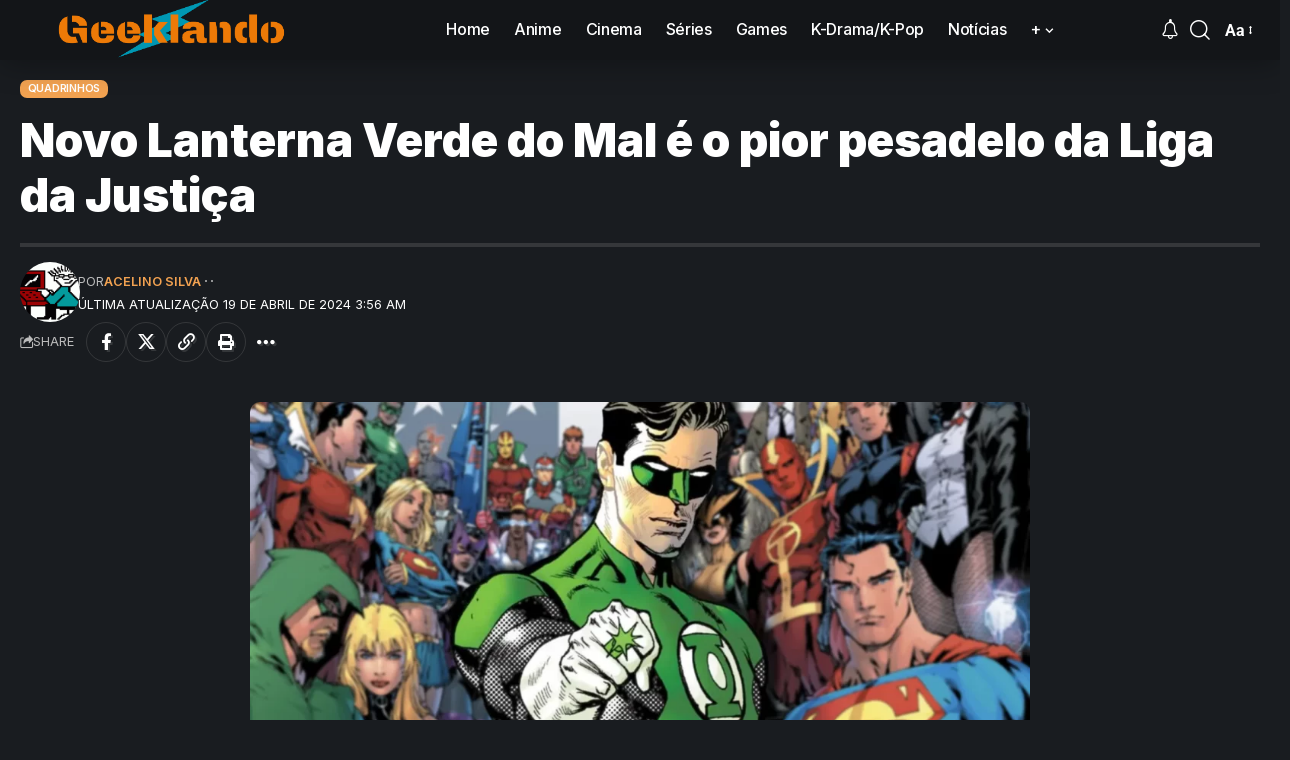

--- FILE ---
content_type: text/vtt; charset=utf-8
request_url: https://video-meta.open.video/caption/UY645V_H7N3c/1a264d7723c1380002ba5ee8a100c467_pt-PT.vtt
body_size: 6052
content:
WEBVTT

00:00.000 --> 00:17.380
Uma dupla de assassinos, um boxeador e uma
esposa troféu Zé Droguinha sem nada em comum

00:17.380 --> 00:26.160
acaba tendo muitos problemas quando suas histórias
se cruzam num diorama repleto de bizarrices

00:26.160 --> 00:40.240
Pulp Fiction Tempo de Violência é um verdadeiro caldeirão de
referências numa narrativa nada convencional com personagens ainda piores

00:40.240 --> 00:49.840
mudando para sempre o cinema independente. Por
acaso Marcelius Wallace se parece com uma puta

00:51.060 --> 01:11.440
E venha conosco conhecer um pouco mais dessa história. O filme foi escrito e dirigido
por Quentin Tarantino, que teve a ideia para o longa com seu amigo e escritor Roger Avery

01:11.440 --> 01:19.960
que trabalhou junto com ele na Video Archives,
uma locadora de vídeos de Los Angeles

01:19.960 --> 01:43.560
Com o dinheiro que ganhou escrevendo e dirigindo Cães de Aluguel, o realizador conseguiu financiar três meses de férias
em Amsterdam, onde capturou em primeira mão as diferenças entre McDonald's e Burger King nos Estados Unidos e na Europa

01:43.560 --> 01:55.420
Os assassinos Jules e Vincent de Samuel
L. Jackson e John Travolta são perfeitos

01:55.420 --> 02:10.340
Mas inicialmente, Tarantino pensou em contratar Tim Roth e Gary Oldman
para interpretar a dupla, reescrevendo os personagens como dois ingleses

02:10.340 --> 02:21.320
As opções para Jules ainda incluía Lawrence
Fishburne, Eddie Murphy e Charles S. Dutton

02:22.240 --> 02:37.030
Paul Ketheram surpreendeu em sua audi at que Jackson chegou e segundo
o realizador ele n falava seu di ele o cantava ficando com a vaga

02:39.190 --> 02:49.730
O papel de Vincent Vega foi escrito originalmente
para o ator Michael Madsen, que acabou desistindo

02:49.730 --> 03:00.930
apenas duas semanas antes do roteiro ser concluído
para estrelar o clássico do velho oeste, Wyatt Earp

03:01.210 --> 03:10.350
Caso tivesse mantido a escalação, o Vince de
Madison teria se tornado gêmeo do Sr. Blonde

03:10.350 --> 03:19.850
também conhecido como Vic Vega, o sádico
personagem do ator no divertido Cães de Aluguel

03:21.970 --> 03:32.950
A personagem de Amanda Plummer, Honey Bunny, foi batizada
em uma homenagem póstuma a um coelho de verdade

03:32.950 --> 03:42.070
que pertencia a Linda Chen, responsável por
digitar o roteiro manuscrito de Tarantino

03:42.750 --> 03:48.830
Em troca de pagamento, ela pediu
ao diretor que cuidasse de seu pet

03:49.290 --> 03:56.590
mas o realizador foi bastante relapso em
sua função, causando a morte do animal

03:56.590 --> 04:14.430
O Chevette Malibu 1964 de Vincent Vega, na realidade, pertencia ao
diretor e ele acabou sendo roubado logo após o lançamento do filme

04:14.430 --> 04:35.890
ficando desaparecido por quase duas décadas. O automóvel só foi encontrado quando dois policiais encontraram
um par de crianças desmontando um veículo antigo e ao conferir o seu chassi, o mistério foi solucionado

04:35.890 --> 04:49.030
O cartaz original dos cinemas vale muito dinheiro,
já que o material publicitário tinha Mia Wallace

04:49.430 --> 05:05.880
interpretada por uma Thurman fumando uma caixa de cigarros Lucky Strike No
entanto a Miramax n tinha licenciado os direitos de uso e a empresa amea processar

05:06.460 --> 05:14.100
Em vez de lutar contra isso, a produtora fez
com que todos os pôsteres fossem devolvidos

05:14.420 --> 05:34.940
se tornando um item de colecionador incrivelmente raro e valioso. O famoso monólogo Ezequiel
2517, proferido pelo personagem de Jules, não é realmente uma citação da Bíblia

05:34.940 --> 05:50.080
mas sim replicado quase literalmente do longa japonês de artes
marciais, o Guarda-Costas, de 1976, estrelado por Sonny Chiba

05:51.000 --> 06:07.540
Originalmente, este monólogo seria incluído em Um Drink no Inferno, onde o
pregador Jacob Fuller de Harvey Keitel deveria recitar a passagem para Vampiros

06:09.960 --> 06:17.320
Um dos elementos mais marcantes de Pulp
Fiction é sua trilha sonora icônica

06:17.860 --> 06:24.560
mas o realizador não conseguiu permissão
para todas as músicas que gostaria

06:24.560 --> 06:38.120
Para a sequência onde Butch salva Marcellius, a escolha original
do diretor era a canção My Sharona, da banda The Gnack

06:38.120 --> 06:48.820
que tinha a complicada escolha entre uma comédia
descolada para toda a família chamada Caindo na Real

06:48.820 --> 06:54.740
ou uma cena onde um homem
negro é currado como um animal

06:54.740 --> 07:08.460
O papel da exótica taxista Esmeralda Villalobos
foi escrito especialmente para a atriz Angela Jones

07:09.040 --> 07:17.180
abordada pelo diretor depois que ele a
viu em um curta-metragem chamado Kugler

07:17.180 --> 07:44.970
onde ela interpreta algu cujo trabalho limpar cenas de crime ap assassinatos A ideia era que a taxista fosse
uma vers desta personagem e portanto possui um grande fasc pela morte Famoso por criar conex entre seus filmes

07:44.970 --> 07:56.570
Existe um easter egg bem interessante no longa, já que o escondedor
de relógios anais, o capitão Coombs de Christopher Walken

07:56.570 --> 08:09.750
é possivelmente um descendente do personagem Crazy Craig
Coombs, mencionado a determinada altura em Jungle Livre

08:09.750 --> 08:23.770
com seu nome constando em um cartaz de procurado. Pulp
Fiction Tempo de Violência se tornou um enorme sucesso

08:24.390 --> 08:33.230
dando origem a um clássico instantâneo com sua
mistura engenhosa de tosqueira e cinema de arte

08:33.230 --> 08:41.210
além de, é claro, ressuscitar a carreira
do rebolativo John Travolta no processo

08:42.090 --> 08:55.530
Embora seu realizador jamais tenha se proposto a criar uma sequência,
por muito tempo houve a ideia de unir os irmãos Vega, Vincent e Vic

08:55.970 --> 09:03.990
em uma prequela batizada de Double V
Vega, Mas o projeto nunca foi para frente

09:04.850 --> 09:10.510
Com a meta de Tarantino em encerrar
sua carreira no décimo longa

09:11.030 --> 09:18.910
fica cada vez mais remota a possibilidade
de voltarmos ao seu universo mafioso

09:19.490 --> 09:36.670
Muito embora, assim como o Royal Witches do McDonald's, Essa contagem possa estar
baseada no sistema métrico europeu, então talvez exista uma margem adicional por aqui

09:37.630 --> 09:51.650
Conheça nosso clube de membros! Curta, se inscreva,
compartilhe este vídeo nas redes sociais e até a próxima

09:54.770 --> 10:24.750
E a�


--- FILE ---
content_type: text/vtt; charset=utf-8
request_url: https://video-meta.open.video/caption/RtTg8Nk5lW7l/f2a197460e2fadc873249bda389d88ef_pt-BR.vtt
body_size: 23655
content:
WEBVTT

00:04.070 --> 00:12.600
Salve, meu povo, Boa Noite,
Zigoni na Área E Aí? Meu Povo

00:12.600 --> 00:21.629
Boa Noite, Bora! Palavra do Digo Só
Esse é o canal Universo Vik Games Canal

00:21.629 --> 00:33.849
com a variedade de cada dia da
semana, um game diferente com

00:33.849 --> 00:43.150
lives diárias Estou com É bica nova
é, fica nova, tenho que me adaptar agora

00:43.150 --> 00:52.409
ficar olhando pra cá pra falar
com vocês! Tá muito zoada! P�

00:52.409 --> 01:00.880
a bica não era muito boa, né?
Amor, não tem onde colocar a luz

01:00.880 --> 01:10.319
Eu tô com uma gambiarra aqui. O próximo
investimento vai ter uma iluminação decente de

01:11.029 --> 01:17.440
mas por enquanto é isso de gente Olha como
eu fico. Eu fico com a cara do capiroto aqui

01:17.440 --> 01:27.400
Oh hã É então! Se você
quiser me dar um de presente

01:27.400 --> 01:37.300
digo ele vai ficar muito feliz
de ganhar um da Natal. Ilda qu�

01:39.180 --> 01:46.230
Ah, pessoal. Não esquece de se
inscrever no canal e deixar o beleza

01:46.230 --> 01:55.639
Vamos partir pro game! E é
isso aí. O que que tá baixo

01:59.900 --> 02:11.839
O volume da minha voz Tá, não olha

02:11.839 --> 02:21.320
onde tá você colocar essa luz um
pouquinho mais pra frente Bom é uma Gabi

02:21.320 --> 02:32.479
de lâmpada! Pera, aí! Meu povo e por

02:32.479 --> 02:41.729
aí Gambiarra da digo! não

02:41.729 --> 02:51.889
adianta, não adianta. Oh Gabi do digo oh gambiarra

02:51.889 --> 03:01.490
de iluminação, não adianta?
Tá dando pra me ver mal

03:01.490 --> 03:05.830
Mas tá, pelo menos a câmera
não vai desligar no meio do jogo

03:05.830 --> 03:17.509
Éissoqueimporta,né?Meupovo,povolido,quevemmeassistir!Dáumaboanoiteaínochatt�

03:17.509 --> 03:26.830
aquele boa noite pro ni Vamos mudar
aqui a cena para o game Tá aqui a cena

03:26.830 --> 03:36.029
do game Oh bigodinho de cor arrepiado! Ai

03:36.029 --> 03:50.199
tomara que o jogo flua bem! Não trave aqui

03:50.199 --> 04:04.070
o som está okay! Como pode
aqui no cantinho natal

04:04.070 --> 04:10.309
Hilda Boa noite, meu amor! Obrigado
por você me acompanhar no chat

04:10.309 --> 04:19.320
minha co pilota pessoal que vai me
assistir! Não esquece de dar o

04:19.640 --> 04:30.690
pra fortalecer o digo Agora oh, eu

04:30.690 --> 04:35.769
vou, tá aqui rapidinho pra outra cega, pra
mostrar pra vocês que essa aqui é maior

04:35.769 --> 04:43.920
Oh, Tati, que novo uh agora não
vai ter mais problema aqui Oh

04:45.019 --> 04:54.160
não é do topzera mais é bom!
Eu testei, Oh tô feliz com ele

04:54.160 --> 05:03.489
Oh da marca k up é o

05:03.489 --> 05:10.970
K k p Trezentos e sete c i
Ele é de cabo é de cabo

05:10.970 --> 05:19.369
mas não falhou na missão nesses
de pra hoje que eu receberia ontem

05:20.450 --> 05:29.820
beleza e é isso aí. Não estou fazendo merchan
estou mostrando o meu investimento para o canal

05:31.480 --> 05:40.690
Investimento não pode ser alto, mas pra tentar
melhorar a qualidade das lives eu comprei

05:40.690 --> 05:50.679
esse controle e uma webcam bem
baratinha, bem baratinha mesmo Boa

05:50.679 --> 05:56.260
noite, mãe, boa noite! Obrigado pela
presença. Hoje é live de terror

05:56.260 --> 06:01.589
hein? Será da última vez que eu
fiz essa live com esse vídeo aqui

06:01.589 --> 06:16.329
Eu quase me caguei! Pera

06:16.329 --> 06:26.779
aí e

06:26.779 --> 06:36.230
éissoaívamoslá,vamosver.Deixaeusóconferiraquientãotáaqualidadedeimagem

06:38.489 --> 06:46.709
Posso te dar uma dica de qual a dica? Eu
achava melhor você não saber a muito zoada

06:48.070 --> 06:58.480
Por quê? Porque estamos modo a
filmagem vamos vivendo ali v! Ah

06:58.480 --> 07:06.549
depois Cê me dá um não lá de presente
Viu? Ela não vai dar porra nenhuma

07:09.260 --> 07:22.100
Ai ai aqui

07:22.100 --> 07:32.109
fica pior, espera aí aqui fica um pouquinho

07:32.109 --> 07:42.579
menos pior, né? O que que
você acha? Tá menos pior que

07:42.579 --> 07:49.579
bom? Bom, não tá? Mas é porque é
gambiarra gente! Cê sabe como que é

08:00.010 --> 08:09.940
Vai lá, Mãe bons estudos, deixa a live rolando,
hein? Valeu! Não esquece de dar o o que

08:09.940 --> 08:19.119
que é bom que assim com e
essa iluminação do jeito que

08:19.119 --> 08:26.019
tá aqui oh, as pessoas não precisam
nem assistir o jogo pra se assustar

08:26.779 --> 08:37.619
não é, não gente. Deixa eu me ajeitar
aqui um pouquinho mais pra frente E

08:37.619 --> 08:49.330
éissoaí,Achoquenãotemmaisoqueenrolar.Boraprogavou

08:49.330 --> 09:00.950
carregar aqui aqui e não é, né? Vamos

09:00.950 --> 09:10.039
ver se eu vou conseguir passar de boa, porque

09:10.039 --> 09:19.700
na última vez que eu joguei
eu quase me borrei, quase

09:19.700 --> 09:31.359
quase freei da cueca. E é
isso aí o cachorro. Cad�

09:31.359 --> 09:47.979
lembrar aqui os comandos? Ah

09:49.320 --> 10:09.700
tranquilo que

10:09.700 --> 10:32.719
faz a criança! Pô, a�

10:32.719 --> 10:54.950
vai aparecer o bicho de novo? Oh sim

10:55.900 --> 11:08.770
éaíqueeuparei!Édessesesim

11:11.760 --> 11:22.400
e aí é onde é eu eu eu cheguei
a ver essa parte da outra Zeke Bom

11:47.950 --> 11:53.239
como que está a imagem do jogo aí
seis A imagem do jogo ficou legal

11:53.239 --> 12:03.000
Oh, eu dei uma tratada não

12:03.000 --> 12:12.859
Ela ficou em casa. É qual é o cad�

12:12.859 --> 12:25.690
o cachorro me correto? Viu

12:30.770 --> 12:39.880
Cadê o cachorro? Tá okay! E

12:39.880 --> 12:52.450
aí Katia, pra onde a gente vai mesmo? O

12:52.450 --> 13:16.150
que me põe pra onde? que é É, eita

13:16.150 --> 13:25.340
nós aí de novo

13:25.340 --> 13:55.419
no carro. Olá, bodega da árvore! Parece

13:55.419 --> 14:05.799
que tá com alguma coisa
nessa árvore, né? Viu te

14:05.799 --> 14:19.200
boi a né? Sam

14:20.219 --> 14:32.460
O que é câmera a�

14:32.460 --> 14:43.000
O a pra assistir, n�

14:56.580 --> 15:07.130
Aqui tenta lembrar os comandos ainda eh! Seja

15:07.130 --> 15:29.789
dada esse

15:29.789 --> 15:46.559
apito aqui já foi assistir a peça T�

15:51.840 --> 16:36.770
essa parte do Carrero ele já pegou, não

16:41.130 --> 16:53.080
eu espero, �

16:53.080 --> 17:03.479
isso que já foi. Então

17:03.479 --> 17:41.420
éissoQuetrilhadevigahumque

17:41.420 --> 17:51.420
a bolinha �

17:58.469 --> 18:09.599
que é uma boa tirou a
bolinha do Bale! Eita

18:09.599 --> 18:25.380
nove Pera aí cachorro nem peguei a lanterna viu

18:27.650 --> 19:20.819
oi! Vem pra cá ai

19:20.819 --> 19:38.170
ai, ai, ai, ai ai, ai que

19:38.170 --> 19:48.180
éruim,Cadêvolante

19:48.839 --> 20:00.760
Não o cachorro que

20:07.010 --> 20:18.680
oh barulho oi

20:26.540 --> 20:42.050
de volte

20:55.599 --> 21:07.300
ficará ele aqui Cê tá me deixando
mais perdido o cachorro Loucura

21:10.229 --> 21:19.250
trago procura procura

21:31.430 --> 21:40.819
gente eu tô mais perdida do que
tudo com esse jogo uma luz ali

21:58.859 --> 22:11.890
hum hã, cores e boi Sim

22:12.770 --> 22:24.439
Sines e Jael, igualmente s�

22:24.439 --> 22:35.449
na vida! Ah! É onde caiu
a árvore no vídeo o

22:35.449 --> 22:46.260
speer s u ele

22:46.260 --> 23:04.020
agacha Tá pera

23:04.020 --> 23:16.540
aí que eu vou te dar um
negocinho! Cadê tá? Eh

23:16.540 --> 23:32.930
relatório meia

23:32.930 --> 23:42.040
velha garrafa plástica aqui petisco vamos dar

23:42.040 --> 23:54.420
um petisco para o bule que
foi você ficar contente. Não

23:54.420 --> 24:11.300
sei se tem hora certa
pra dar o petisco sic

24:22.890 --> 24:42.780
Ah, but claro que eu tô
no sem calça, hein! Que

24:42.780 --> 25:01.290
bom Max, volte

25:05.619 --> 25:15.060
nossa Mano que difícil aqui foi da onde
eu vim o giro de trezentos e sessenta

25:15.060 --> 25:25.739
graus Que que cê tá encarando aí? Boa

25:25.739 --> 25:55.660
sorte! Oi! Ah, �

26:17.119 --> 26:35.709
desligo sabe que a
p q p quer ver eu

26:39.829 --> 26:50.260
aqui a volte

26:52.180 --> 27:01.650
Procura não sei o que que faz seu
pico encontrou alguma coisa fechou boa

27:01.650 --> 27:11.260
noite! Ze bem-vindo ao live meu querido seja bem-vindo
Boa noite não liga para a câmera porque é uma webcam

27:11.260 --> 27:20.709
que eu comprei, porém eu estou ainda capinando na
iluminação, então eu tô parecendo uma assombração no jogo

27:26.239 --> 27:31.689
esse aqui tá bravo cara e eu tô
aqui jogando. Eu tô tô com medo

27:31.689 --> 27:46.380
Tô aqui me cagando Cara Mano

27:46.380 --> 28:29.390
toda hora eu saio nesse
carro velho toda hora A�

28:29.390 --> 29:01.160
oh tá no carro de novo! Eita

29:01.910 --> 29:10.260
eita! Tá começando seus os batimentos
cardíacos! Eita! Tá pa! Tá piscando a luz Tomei

29:15.380 --> 29:26.880
Tá de lanterna, oh, bicho é o

29:26.880 --> 29:44.319
bicho! Oh, cad�

29:44.319 --> 29:54.949
Maret? Eita, eita! Eita

29:58.199 --> 30:09.260
ÓtimoopaaquiAl�

30:12.719 --> 30:24.410
eita aqui ai certo

30:27.089 --> 30:37.479
Ah, eita

30:40.910 --> 30:48.229
aí eu acho que foi hein, Acho
que eu consegui Eita coração

30:48.229 --> 30:57.339
ficou aí oh, tem até agora umas
orientações. Preste atenção no companheiro

30:58.369 --> 31:03.979
o Ronaldo dele! São alertas do perigo
que está espreitando no escuro

31:03.979 --> 31:13.810
Fique perto dele em combates, então
ele vai te ajudar a localizar o inimigo

31:13.810 --> 31:23.199
e e ah, mas é vulnerável sozinho
E é isso aí, Então o é o guia

31:23.199 --> 31:32.390
da onde tá os bichos? Caraca é que

31:32.390 --> 31:41.430
me põe! Tá paradinho aqui agora

31:42.739 --> 31:56.180
uma fita de

31:56.180 --> 32:07.680
encarou não pra cima e

32:08.400 --> 32:23.160
cap Capemisa hum volante

32:28.949 --> 32:40.420
ÉaíQuebom,cadêvocê?Boanoiteaqui

32:48.020 --> 32:58.969
Eita Albi de logo pra trás ja

32:59.560 --> 33:11.319
é,Éoh,a�

33:11.319 --> 33:20.560
ele me bateu Ah, mais amigo! Tá l�

33:21.219 --> 33:30.339
credo, cadê o beiço? Eita! �

33:31.089 --> 33:40.910
sei lá, cadê o bicho? Ah, morri Caraca! Pensa

33:40.910 --> 33:50.619
num negócio difícil que me bo volte

33:54.699 --> 34:07.969
mano muito densas! Eu sempre
matagal aqui! Que livro viu

34:10.479 --> 34:22.419
Cadê você venha aqui junto é
Garo! Ah, você tá aqui Hum

34:26.678 --> 34:44.790
que ele fica toda hora que eu chamo
ele fica pra trás de mim Aí oh ah

34:49.178 --> 34:58.620
Felipe, oh, vou te dar um comando

34:58.620 --> 35:12.330
e você faz, hein Procura sic vai oh

35:15.080 --> 35:26.639
cadê oh, voc�

35:26.639 --> 35:37.340
vê o bichão! Cadê ai
vira vira vira vira vira

35:38.770 --> 35:52.639
feira! Oh aqui, oh ah,
mesmo assim ele pegou, j�

35:52.639 --> 36:12.540
viu certo? Cadê? Ainda

36:12.540 --> 36:21.719
tá aqui nossa aí aí
cê roda, roda a roda

36:21.719 --> 36:31.810
Desse jeito Cê fica perdido! Sabe pra
onde cê vai, né? Vou te dar o comando

36:31.810 --> 36:41.929
E você procura que

36:41.929 --> 36:51.129
bom, cadê cachorro? Pra

36:51.129 --> 37:06.590
onde? Que é pra gente?
Me fala, procura rabo ai

37:06.590 --> 37:16.080
cachorro procura �

37:17.969 --> 37:59.340
mano! Ah

37:59.340 --> 38:10.120
cê tá de brincadeira comigo, né? Cê,
bonitão ele tava rolando na Gripa Sorte

38:16.219 --> 38:28.100
vai ao seu, não encontrou nada poxa, estamos

38:28.100 --> 38:41.159
de novo! Daquela árvore que

38:41.770 --> 38:52.260
vem cá vem cá Garoto ai

38:52.260 --> 39:03.830
Zé da Manga igualmente que

39:03.830 --> 39:12.969
égenteque

39:12.969 --> 39:26.919
cê tem que eita uma

39:27.729 --> 39:37.189
aqui é onde tá o carro, né? Procura

39:38.399 --> 39:47.520
B Boy vai procura na

39:47.520 --> 39:57.620
procura? Ah, ele aceitou! Ele não quer nada
com nada Esse cachorro tá de graça comigo e

39:57.620 --> 40:10.870
agora? Volante eu

40:10.870 --> 40:21.919
queria saber o lance desse código ponto Oh

40:21.919 --> 41:10.389
Queria saber o lance desse código aqui viu

41:11.239 --> 41:35.459
sem chance Deve ter alguma
coisa aqui nas paredes? Viu

41:50.350 --> 42:04.590
o que me põe um garoto viu Rolete

42:10.399 --> 42:22.270
spot, O Cara SIC na

42:38.620 --> 42:47.760
meu deus vem cá o garotão

42:47.760 --> 42:57.649
um bom garoto, Caraca, agora procura

42:57.649 --> 43:11.969
Burt Uai Eu já te deu um
carinho, te dê um biscoito E

43:11.969 --> 43:21.399
aí eu tô encafifado com essas
ruínas aqui Oh! Tem alguma coisa

43:21.399 --> 43:39.439
aqui, oh pare, só que interruptor

43:42.489 --> 43:50.800
ai ai ai espera aí não achei que era um algum
nú- um número ali em cima daqueles botão

43:50.800 --> 44:41.550
Mas não é não. Eu

44:41.550 --> 45:08.790
acho que quando acertar o código
ele vai destravar sozinho, né? Hum

45:38.370 --> 46:01.389
não consegui, não consegui, viu

46:33.929 --> 46:50.000
hum quero não pra

46:50.000 --> 47:00.850
e oi, cabe cabe misa de não

47:00.850 --> 47:17.780
podemos ficar. Sem dúvida, aqui

47:17.780 --> 47:33.989
éoconsolodabruxasério�

47:59.229 --> 48:24.149
aqui não tem caminho, ele engancha que

48:24.149 --> 48:38.770
nem nenhum ai! E aí é bom. Ninguém

48:38.770 --> 48:55.889
mais tá respondendo era muito
celas over que daí o Unime. Vi

49:12.860 --> 49:23.929
aqui tá fechado parede, parede, parede

49:23.929 --> 49:36.979
de com a cara na parede
É o que me bom j�

49:37.639 --> 49:59.020
olha só alguma coisa
aqui, não só na moda não

50:00.669 --> 50:12.659
ligar o carro na bateria. Vida, não

50:12.659 --> 50:28.669
isso. Não vou voltar no carro. Viu quando

50:28.669 --> 50:37.770
o carro tá a que que tava o carro
mesmo, Aqui é a construção

50:40.260 --> 50:48.719
Será que que tava o carro? É você
está pesquisando para me auxiliar

50:48.719 --> 50:57.850
mas que tá maravilhosa a dois.
Mas esse carro aqui vai ligar na

50:57.850 --> 51:09.449
na bateria Carro

51:09.449 --> 51:23.300
aqui não tem condição de ligar não volta

51:23.300 --> 51:32.360
no tá pera, aí eu preciso achar aqui a

51:32.360 --> 51:44.919
posição, não

51:46.030 --> 52:12.820
nada errado Ai

52:12.820 --> 52:22.149
ai tá, cheguei aqui na

52:22.149 --> 52:36.780
árvore,deixaeulembraroladoaquiohaqui

52:37.679 --> 52:49.659
não, não é isso aqui aqui oh volante

52:50.989 --> 53:02.709
estamos no bak o e aí natalina fala

53:02.709 --> 53:12.699
no rádio vi �

53:15.949 --> 53:25.360
ah vai aparecer bicho só pra bicho aqui

53:27.520 --> 53:38.159
ai Natália Natália, Tá me zoando que �

53:40.590 --> 53:49.709
Jales over rolete

53:53.489 --> 54:16.459
que tem nenhum alô a

54:18.419 --> 54:33.979
ele e o Ol�

54:33.979 --> 54:53.500
caí onze, vinte e três vem

54:53.500 --> 54:59.919
vem aqui no no quarto tem que
absorver o que eu tô vendo

55:01.750 --> 55:13.149
mas eu não tô enxergando aqui pra
colocar um, onze, vinte e três aqui

55:13.149 --> 55:23.120
Hã tá no final vem aqui
Natália, por favor vem

55:23.120 --> 55:32.290
aqui vida logo, já que você me deu a resposta
vem aqui ao Tá aqui onde tá esses número

55:34.250 --> 55:43.760
um um dois três? Esse
aqui é pra cá, oh aqui

55:43.760 --> 55:53.810
dois três oito nove o que é não

55:55.110 --> 56:06.669
a mas o dele tinha oh

56:08.090 --> 56:14.639
mas o dele! O carro tava novo e não tá
aparecendo nenhum. Eu acho que não vamos ver aqui

56:15.510 --> 56:26.810
Você dá uma boa noite pera

56:26.810 --> 56:31.709
aí que eu estou consultando os
universitários. Meu povo o foi lá

56:36.889 --> 56:40.679
só que o carro, quando ele
volta lá, o carro tá inteiro

56:41.689 --> 56:52.879
tá inteiro hum

56:59.919 --> 57:04.989
então? Ah, então você tem que
ir até a prática ficar inteira

57:06.320 --> 57:16.439
Então mora lá, tem que seguir
o jogo. Vamos lá, mas a a�

57:16.439 --> 57:26.689
ele vai ligar, mas é o final ele vai ligar, vai fazer
tudo aquilo que eu falei aí oh quando eu tiver l�

57:27.419 --> 57:39.110
Ah, é a mensagem oh, oh, quando

57:39.110 --> 57:48.209
você tá abrir direto, bota só na parte, a�

57:48.209 --> 57:58.080
vamos lá, gente Ah, oh

57:58.080 --> 58:07.689
dois um, esses dois, não, esse é ensino aqui

58:07.689 --> 58:17.370
oh dois um. Tá certo um três Abriu, então

58:17.370 --> 58:27.840
pulamos a parte do carro! Ora, ora, eita

58:27.840 --> 58:56.969
abacate! S�

58:56.969 --> 59:03.590
que aí, pelo jeito precisa de alguma coisa
pra por aqui. E pelo jeito a gente não tem

59:12.149 --> 59:24.409
O que me põe é Tô ouvindo
o barulho do cachorro hum

59:39.169 --> 59:43.439
eles tão tanto tempo aqui que
nem lembram do que era antes

59:44.750 --> 59:53.419
Tá, tá, tá, tá, tá? Seria possível
simplesmente andar entre eles sem uhum

01:00:16.500 --> 01:00:28.209
hum, tenho Ah, o cachorro tá aqui oh, entramos

01:00:28.209 --> 01:00:41.350
dentro do bunker maio precisa

01:00:41.350 --> 01:00:53.330
de alguma coisa aqui? Oh ai

01:00:53.330 --> 01:01:04.280
ai, hein? Natal �

01:01:05.939 --> 01:01:29.800
ah! Que

01:01:43.080 --> 01:02:09.379
que homem cha

01:02:10.850 --> 01:02:23.360
volante boa

01:02:23.360 --> 01:02:33.659
noite! Hein? É que o k v aqui

01:02:38.320 --> 01:02:47.659
eita, eu tô preso, tá preso,
tô enganchado em alguma coisa

01:02:49.360 --> 01:02:56.270
Um galho é uma árvore ora! Ora, a
lógica do jogo não me permite passar

01:02:58.270 --> 01:03:21.489
Tá por aqui aqui é o Ke aqui

01:03:21.489 --> 01:03:40.290
édaondeagentevêlánocomeçoJales

01:03:40.290 --> 01:03:50.290
over corre

01:03:50.290 --> 01:04:02.590
bule, corre, pare ne

01:04:14.280 --> 01:04:28.090
olá! Eita

01:04:28.090 --> 01:04:37.189
nós ele tá subindo em cima das coisas a

01:04:37.189 --> 01:05:01.560
física do jogo Buga! Eita oi bo! Oh

01:05:01.560 --> 01:05:26.679
O cássia, né? Não

01:05:26.679 --> 01:05:54.879
sei, ah, é no

01:05:54.879 --> 01:07:31.610
rabo na acenei �

01:07:31.610 --> 01:07:39.929
o que sic olha, cachorro, procurara
cura, eu não procuro, eu procuro

01:07:47.409 --> 01:08:05.760
mas louca tô perdidão! A�

01:08:05.760 --> 01:08:15.189
eu fiquei sem mato alto,
já passei por essa e

01:08:15.189 --> 01:08:20.870
a sensação que eu tenho é que
eu tô andando em linha reta! Oi

01:08:21.839 --> 01:08:33.830
Volte! Ah

01:08:33.830 --> 01:08:43.419
eu saí pela frente desse negócio. Oh

01:08:45.740 --> 01:08:56.509
não tô aqui oh eu vou virar
cento e oitenta não sic

01:08:57.349 --> 01:09:05.499
Virei cento e oitenta e vou seguir em
frente. Aí dei com a cara de uma pedra

01:09:05.499 --> 01:09:14.568
beleza, então vamos contornando a pedra aqui

01:09:14.568 --> 01:09:25.200
pra gente ver pode continuar rapaz EDP

01:09:25.200 --> 01:09:42.358
c O Não tem modo Café com leite O

01:09:42.358 --> 01:09:52.160
cachorro tá longe pra caramba Opa que

01:09:52.160 --> 01:10:10.799
me foi. Aconteceu alguma coisa aqui no olhe

01:10:10.799 --> 01:10:27.509
mais para o alto entre as folhas. Caraca, pise

01:10:35.959 --> 01:10:46.549
Olha! Chegou uma mensagem o

01:10:46.549 --> 01:11:00.970
dela, mac Boa

01:11:01.669 --> 01:11:10.810
noite que é o cachorro
que é E que que faz? A�

01:11:13.850 --> 01:11:24.410
eh bom cachorro procura! Acha
a bruxa! Cadê a bruxa? Oi

01:11:24.410 --> 01:11:36.310
cadê a bruxa? E mostra
a bruxa! Boa sorte! U

01:11:38.029 --> 01:11:51.240
Volante vem cachorro, Porque

01:11:51.240 --> 01:12:19.339
esse barulhão aqui! Oh dessa
tem uma cachoeira aqui Oh pedra

01:12:19.339 --> 01:12:34.029
pedra! Pedra! Viu? Eu

01:12:34.029 --> 01:12:43.750
caí num buraco que é ruim, �

01:12:43.750 --> 01:12:55.520
como ele tá subindo! Devagarzinho é o

01:12:55.520 --> 01:13:04.830
cachorro ele tá aqui agora me dando
Papai vai aparecer, bicho aí tá andando

01:13:04.830 --> 01:13:30.220
muito na moral. Eu

01:13:30.220 --> 01:13:35.439
acho que eu tava. Era agachado por
isso que eu tava andando devagarzinho

01:13:35.439 --> 01:13:52.919
Oi! Digo gente

01:13:52.919 --> 01:14:07.000
eu tô mais perdido do que tudo
eu não sei pra onde vou pro

01:14:08.080 --> 01:14:36.290
ai Cachorro me guia era mais fácil de

01:14:36.290 --> 01:14:52.149
novo! Vou sair aqui nesse negócio.
Vai, tá essas madeira, viu

01:14:55.299 --> 01:16:00.750
Boa noite, me mostra aonde
tá a Bruna La do velho? Sim

01:16:02.040 --> 01:16:15.370
não sei pra onde voo toda

01:16:15.370 --> 01:16:25.990
hora eu saio com uma cara na pedra Oh,
tenho certeza que eu já estive aqui Bora

01:16:25.990 --> 01:16:35.859
lá aqui

01:16:35.859 --> 01:16:44.979
de novo! Oh bebido fiel, vamos

01:16:44.979 --> 01:16:55.890
tentar seguir. Vem pra cá tá bom? A�

01:16:55.890 --> 01:17:14.979
étôpreso,parece,Pare

01:17:23.250 --> 01:18:15.790
boa noite, me tira daqui
que que cê tem que não

01:18:15.790 --> 01:18:25.689
Eu não quero sair ali. Eu quero sair daqui
de novo, parece que eu tô num loop infinito

01:18:45.430 --> 01:19:03.680
Palette, Vixe! O cachorro morreu Ah, eu

01:19:03.680 --> 01:19:12.830
não é? Vamos B j�

01:19:12.830 --> 01:19:17.649
era ninguém mais nem quer saber de
mim no rádio. Tanto que eu tô perdido

01:19:17.649 --> 01:19:32.890
já me esqueceram, me abandonaram aquele

01:19:32.890 --> 01:20:35.729
aga pra passar. Não gasta,
não tá? Mas mesmo aqui

01:20:35.729 --> 01:21:07.520
está o bunker é volante

01:21:52.330 --> 01:22:08.959
Que bom

01:22:08.959 --> 01:22:35.689
leite então

01:22:43.580 --> 01:22:57.410
meu pai Mano, eu não acredito, velho sai

01:22:57.410 --> 01:23:31.890
aqui da Cachoeira de novo, Oh

01:23:31.890 --> 01:23:37.129
só que eu não oh, vamos lá,
eu acabei de sair por aqui

01:23:38.319 --> 01:23:48.589
certo. E sair dessa árvore do capiroto �

01:23:48.589 --> 01:23:58.379
aqui. Cheguei aqui, olhei o
bunker e eu desci pra cá. Olha

01:23:58.379 --> 01:24:11.410
a lógica da onde está a distância eu

01:24:11.410 --> 01:24:21.149
fui zero praticamente eu andei em linha reta, C�

01:24:21.149 --> 01:24:32.689
tá vendo o natal? Isso oh

01:24:32.689 --> 01:25:00.799
de novo Eu sou que

01:26:04.959 --> 01:26:23.040
não! A árvore tá lá e q aqui

01:26:23.040 --> 01:26:42.000
tem um caminho que a gente
vai sair lá no banco. Hum

01:26:43.319 --> 01:26:48.450
aqui eu já sei pra mim não tá votando,
nem vou, Aí vou sair lá naquela cachoeira

01:26:56.259 --> 01:27:05.000
O barco já tá começando a memorizar o mapa, quando
ele começar a progredir é termina aqui eu saio do carro

01:27:05.000 --> 01:27:14.160
né? Podia ter um e o

01:27:25.359 --> 01:27:35.069
ah, tá ali! Já deu a
entrada do bunker Não

01:27:38.029 --> 01:28:01.399
SIC hum

01:28:15.350 --> 01:28:26.339
boy viu over tem

01:28:26.339 --> 01:29:22.959
nenhum ne com leite? �

01:29:22.959 --> 01:29:57.729
uns barulho estranho aqui, viu? É bom me

01:29:57.729 --> 01:30:08.770
prever, tem mais ninguém no q a p Bom

01:30:09.700 --> 01:30:36.060
isso aí vamos salvar quinta
feira que vem Tem mais pera

01:30:36.740 --> 01:30:46.089
ah que eu vou cobrir o prólogo aqui ainda Tô nesse
capítulo capítulo da nota velha Não saí do mesmo

01:30:46.089 --> 01:30:52.879
capítulo signal de que eu não progredi
muita coisa não, mas é isso aí

01:30:54.310 --> 01:31:04.339
Quem compareceu ao Live meu muito obrigado
e até amanhã beleza! Meu povo valeu

01:31:04.339 --> 01:31:12.419
Não esqueça de compartilhar esse conteúdo, se
inscrever no canal, deixar o seu e amanhã tem mais

01:31:13.459 --> 01:31:19.910
Amanhã eu vou trazer Resident Evil Vila de Pra
terminar a Live que era pra ter sido concluída ontem

01:31:19.910 --> 01:31:29.819
porém eu não fiz. Como não tem game pra amanhã. Então eu
vou trazer Resident Evil de beleza por volta das oito horas fala

01:31:29.819 --> 01:31:33.339
meu povo! Boa quinta-feira! Tchau, tchau


--- FILE ---
content_type: text/vtt; charset=utf-8
request_url: https://video-meta.open.video/caption/RtTg8Nk5lW7l/f2a197460e2fadc873249bda389d88ef_pt-BR.vtt
body_size: 23771
content:
WEBVTT

00:04.070 --> 00:12.600
Salve, meu povo, Boa Noite,
Zigoni na Área E Aí? Meu Povo

00:12.600 --> 00:21.629
Boa Noite, Bora! Palavra do Digo Só
Esse é o canal Universo Vik Games Canal

00:21.629 --> 00:33.849
com a variedade de cada dia da
semana, um game diferente com

00:33.849 --> 00:43.150
lives diárias Estou com É bica nova
é, fica nova, tenho que me adaptar agora

00:43.150 --> 00:52.409
ficar olhando pra cá pra falar
com vocês! Tá muito zoada! P�

00:52.409 --> 01:00.880
a bica não era muito boa, né?
Amor, não tem onde colocar a luz

01:00.880 --> 01:10.319
Eu tô com uma gambiarra aqui. O próximo
investimento vai ter uma iluminação decente de

01:11.029 --> 01:17.440
mas por enquanto é isso de gente Olha como
eu fico. Eu fico com a cara do capiroto aqui

01:17.440 --> 01:27.400
Oh hã É então! Se você
quiser me dar um de presente

01:27.400 --> 01:37.300
digo ele vai ficar muito feliz
de ganhar um da Natal. Ilda qu�

01:39.180 --> 01:46.230
Ah, pessoal. Não esquece de se
inscrever no canal e deixar o beleza

01:46.230 --> 01:55.639
Vamos partir pro game! E é
isso aí. O que que tá baixo

01:59.900 --> 02:11.839
O volume da minha voz Tá, não olha

02:11.839 --> 02:21.320
onde tá você colocar essa luz um
pouquinho mais pra frente Bom é uma Gabi

02:21.320 --> 02:32.479
de lâmpada! Pera, aí! Meu povo e por

02:32.479 --> 02:41.729
aí Gambiarra da digo! não

02:41.729 --> 02:51.889
adianta, não adianta. Oh Gabi do digo oh gambiarra

02:51.889 --> 03:01.490
de iluminação, não adianta?
Tá dando pra me ver mal

03:01.490 --> 03:05.830
Mas tá, pelo menos a câmera
não vai desligar no meio do jogo

03:05.830 --> 03:17.509
Éissoqueimporta,né?Meupovo,povolido,quevemmeassistir!Dáumaboanoiteaínochatt�

03:17.509 --> 03:26.830
aquele boa noite pro ni Vamos mudar
aqui a cena para o game Tá aqui a cena

03:26.830 --> 03:36.029
do game Oh bigodinho de cor arrepiado! Ai

03:36.029 --> 03:50.199
tomara que o jogo flua bem! Não trave aqui

03:50.199 --> 04:04.070
o som está okay! Como pode
aqui no cantinho natal

04:04.070 --> 04:10.309
Hilda Boa noite, meu amor! Obrigado
por você me acompanhar no chat

04:10.309 --> 04:19.320
minha co pilota pessoal que vai me
assistir! Não esquece de dar o

04:19.640 --> 04:30.690
pra fortalecer o digo Agora oh, eu

04:30.690 --> 04:35.769
vou, tá aqui rapidinho pra outra cega, pra
mostrar pra vocês que essa aqui é maior

04:35.769 --> 04:43.920
Oh, Tati, que novo uh agora não
vai ter mais problema aqui Oh

04:45.019 --> 04:54.160
não é do topzera mais é bom!
Eu testei, Oh tô feliz com ele

04:54.160 --> 05:03.489
Oh da marca k up é o

05:03.489 --> 05:10.970
K k p Trezentos e sete c i
Ele é de cabo é de cabo

05:10.970 --> 05:19.369
mas não falhou na missão nesses
de pra hoje que eu receberia ontem

05:20.450 --> 05:29.820
beleza e é isso aí. Não estou fazendo merchan
estou mostrando o meu investimento para o canal

05:31.480 --> 05:40.690
Investimento não pode ser alto, mas pra tentar
melhorar a qualidade das lives eu comprei

05:40.690 --> 05:50.679
esse controle e uma webcam bem
baratinha, bem baratinha mesmo Boa

05:50.679 --> 05:56.260
noite, mãe, boa noite! Obrigado pela
presença. Hoje é live de terror

05:56.260 --> 06:01.589
hein? Será da última vez que eu
fiz essa live com esse vídeo aqui

06:01.589 --> 06:16.329
Eu quase me caguei! Pera

06:16.329 --> 06:26.779
aí e

06:26.779 --> 06:36.230
éissoaívamoslá,vamosver.Deixaeusóconferiraquientãotáaqualidadedeimagem

06:38.489 --> 06:46.709
Posso te dar uma dica de qual a dica? Eu
achava melhor você não saber a muito zoada

06:48.070 --> 06:58.480
Por quê? Porque estamos modo a
filmagem vamos vivendo ali v! Ah

06:58.480 --> 07:06.549
depois Cê me dá um não lá de presente
Viu? Ela não vai dar porra nenhuma

07:09.260 --> 07:22.100
Ai ai aqui

07:22.100 --> 07:32.109
fica pior, espera aí aqui fica um pouquinho

07:32.109 --> 07:42.579
menos pior, né? O que que
você acha? Tá menos pior que

07:42.579 --> 07:49.579
bom? Bom, não tá? Mas é porque é
gambiarra gente! Cê sabe como que é

08:00.010 --> 08:09.940
Vai lá, Mãe bons estudos, deixa a live rolando,
hein? Valeu! Não esquece de dar o o que

08:09.940 --> 08:19.119
que é bom que assim com e
essa iluminação do jeito que

08:19.119 --> 08:26.019
tá aqui oh, as pessoas não precisam
nem assistir o jogo pra se assustar

08:26.779 --> 08:37.619
não é, não gente. Deixa eu me ajeitar
aqui um pouquinho mais pra frente E

08:37.619 --> 08:49.330
éissoaí,Achoquenãotemmaisoqueenrolar.Boraprogavou

08:49.330 --> 09:00.950
carregar aqui aqui e não é, né? Vamos

09:00.950 --> 09:10.039
ver se eu vou conseguir passar de boa, porque

09:10.039 --> 09:19.700
na última vez que eu joguei
eu quase me borrei, quase

09:19.700 --> 09:31.359
quase freei da cueca. E é
isso aí o cachorro. Cad�

09:31.359 --> 09:47.979
lembrar aqui os comandos? Ah

09:49.320 --> 10:09.700
tranquilo que

10:09.700 --> 10:32.719
faz a criança! Pô, a�

10:32.719 --> 10:54.950
vai aparecer o bicho de novo? Oh sim

10:55.900 --> 11:08.770
éaíqueeuparei!Édessesesim

11:11.760 --> 11:22.400
e aí é onde é eu eu eu cheguei
a ver essa parte da outra Zeke Bom

11:47.950 --> 11:53.239
como que está a imagem do jogo aí
seis A imagem do jogo ficou legal

11:53.239 --> 12:03.000
Oh, eu dei uma tratada não

12:03.000 --> 12:12.859
Ela ficou em casa. É qual é o cad�

12:12.859 --> 12:25.690
o cachorro me correto? Viu

12:30.770 --> 12:39.880
Cadê o cachorro? Tá okay! E

12:39.880 --> 12:52.450
aí Katia, pra onde a gente vai mesmo? O

12:52.450 --> 13:16.150
que me põe pra onde? que é É, eita

13:16.150 --> 13:25.340
nós aí de novo

13:25.340 --> 13:55.419
no carro. Olá, bodega da árvore! Parece

13:55.419 --> 14:05.799
que tá com alguma coisa
nessa árvore, né? Viu te

14:05.799 --> 14:19.200
boi a né? Sam

14:20.219 --> 14:32.460
O que é câmera a�

14:32.460 --> 14:43.000
O a pra assistir, n�

14:56.580 --> 15:07.130
Aqui tenta lembrar os comandos ainda eh! Seja

15:07.130 --> 15:29.789
dada esse

15:29.789 --> 15:46.559
apito aqui já foi assistir a peça T�

15:51.840 --> 16:36.770
essa parte do Carrero ele já pegou, não

16:41.130 --> 16:53.080
eu espero, �

16:53.080 --> 17:03.479
isso que já foi. Então

17:03.479 --> 17:41.420
éissoQuetrilhadevigahumque

17:41.420 --> 17:51.420
a bolinha �

17:58.469 --> 18:09.599
que é uma boa tirou a
bolinha do Bale! Eita

18:09.599 --> 18:25.380
nove Pera aí cachorro nem peguei a lanterna viu

18:27.650 --> 19:20.819
oi! Vem pra cá ai

19:20.819 --> 19:38.170
ai, ai, ai, ai ai, ai que

19:38.170 --> 19:48.180
éruim,Cadêvolante

19:48.839 --> 20:00.760
Não o cachorro que

20:07.010 --> 20:18.680
oh barulho oi

20:26.540 --> 20:42.050
de volte

20:55.599 --> 21:07.300
ficará ele aqui Cê tá me deixando
mais perdido o cachorro Loucura

21:10.229 --> 21:19.250
trago procura procura

21:31.430 --> 21:40.819
gente eu tô mais perdida do que
tudo com esse jogo uma luz ali

21:58.859 --> 22:11.890
hum hã, cores e boi Sim

22:12.770 --> 22:24.439
Sines e Jael, igualmente s�

22:24.439 --> 22:35.449
na vida! Ah! É onde caiu
a árvore no vídeo o

22:35.449 --> 22:46.260
speer s u ele

22:46.260 --> 23:04.020
agacha Tá pera

23:04.020 --> 23:16.540
aí que eu vou te dar um
negocinho! Cadê tá? Eh

23:16.540 --> 23:32.930
relatório meia

23:32.930 --> 23:42.040
velha garrafa plástica aqui petisco vamos dar

23:42.040 --> 23:54.420
um petisco para o bule que
foi você ficar contente. Não

23:54.420 --> 24:11.300
sei se tem hora certa
pra dar o petisco sic

24:22.890 --> 24:42.780
Ah, but claro que eu tô
no sem calça, hein! Que

24:42.780 --> 25:01.290
bom Max, volte

25:05.619 --> 25:15.060
nossa Mano que difícil aqui foi da onde
eu vim o giro de trezentos e sessenta

25:15.060 --> 25:25.739
graus Que que cê tá encarando aí? Boa

25:25.739 --> 25:55.660
sorte! Oi! Ah, �

26:17.119 --> 26:35.709
desligo sabe que a
p q p quer ver eu

26:39.829 --> 26:50.260
aqui a volte

26:52.180 --> 27:01.650
Procura não sei o que que faz seu
pico encontrou alguma coisa fechou boa

27:01.650 --> 27:11.260
noite! Ze bem-vindo ao live meu querido seja bem-vindo
Boa noite não liga para a câmera porque é uma webcam

27:11.260 --> 27:20.709
que eu comprei, porém eu estou ainda capinando na
iluminação, então eu tô parecendo uma assombração no jogo

27:26.239 --> 27:31.689
esse aqui tá bravo cara e eu tô
aqui jogando. Eu tô tô com medo

27:31.689 --> 27:46.380
Tô aqui me cagando Cara Mano

27:46.380 --> 28:29.390
toda hora eu saio nesse
carro velho toda hora A�

28:29.390 --> 29:01.160
oh tá no carro de novo! Eita

29:01.910 --> 29:10.260
eita! Tá começando seus os batimentos
cardíacos! Eita! Tá pa! Tá piscando a luz Tomei

29:15.380 --> 29:26.880
Tá de lanterna, oh, bicho é o

29:26.880 --> 29:44.319
bicho! Oh, cad�

29:44.319 --> 29:54.949
Maret? Eita, eita! Eita

29:58.199 --> 30:09.260
ÓtimoopaaquiAl�

30:12.719 --> 30:24.410
eita aqui ai certo

30:27.089 --> 30:37.479
Ah, eita

30:40.910 --> 30:48.229
aí eu acho que foi hein, Acho
que eu consegui Eita coração

30:48.229 --> 30:57.339
ficou aí oh, tem até agora umas
orientações. Preste atenção no companheiro

30:58.369 --> 31:03.979
o Ronaldo dele! São alertas do perigo
que está espreitando no escuro

31:03.979 --> 31:13.810
Fique perto dele em combates, então
ele vai te ajudar a localizar o inimigo

31:13.810 --> 31:23.199
e e ah, mas é vulnerável sozinho
E é isso aí, Então o é o guia

31:23.199 --> 31:32.390
da onde tá os bichos? Caraca é que

31:32.390 --> 31:41.430
me põe! Tá paradinho aqui agora

31:42.739 --> 31:56.180
uma fita de

31:56.180 --> 32:07.680
encarou não pra cima e

32:08.400 --> 32:23.160
cap Capemisa hum volante

32:28.949 --> 32:40.420
ÉaíQuebom,cadêvocê?Boanoiteaqui

32:48.020 --> 32:58.969
Eita Albi de logo pra trás ja

32:59.560 --> 33:11.319
é,Éoh,a�

33:11.319 --> 33:20.560
ele me bateu Ah, mais amigo! Tá l�

33:21.219 --> 33:30.339
credo, cadê o beiço? Eita! �

33:31.089 --> 33:40.910
sei lá, cadê o bicho? Ah, morri Caraca! Pensa

33:40.910 --> 33:50.619
num negócio difícil que me bo volte

33:54.699 --> 34:07.969
mano muito densas! Eu sempre
matagal aqui! Que livro viu

34:10.479 --> 34:22.419
Cadê você venha aqui junto é
Garo! Ah, você tá aqui Hum

34:26.678 --> 34:44.790
que ele fica toda hora que eu chamo
ele fica pra trás de mim Aí oh ah

34:49.178 --> 34:58.620
Felipe, oh, vou te dar um comando

34:58.620 --> 35:12.330
e você faz, hein Procura sic vai oh

35:15.080 --> 35:26.639
cadê oh, voc�

35:26.639 --> 35:37.340
vê o bichão! Cadê ai
vira vira vira vira vira

35:38.770 --> 35:52.639
feira! Oh aqui, oh ah,
mesmo assim ele pegou, j�

35:52.639 --> 36:12.540
viu certo? Cadê? Ainda

36:12.540 --> 36:21.719
tá aqui nossa aí aí
cê roda, roda a roda

36:21.719 --> 36:31.810
Desse jeito Cê fica perdido! Sabe pra
onde cê vai, né? Vou te dar o comando

36:31.810 --> 36:41.929
E você procura que

36:41.929 --> 36:51.129
bom, cadê cachorro? Pra

36:51.129 --> 37:06.590
onde? Que é pra gente?
Me fala, procura rabo ai

37:06.590 --> 37:16.080
cachorro procura �

37:17.969 --> 37:59.340
mano! Ah

37:59.340 --> 38:10.120
cê tá de brincadeira comigo, né? Cê,
bonitão ele tava rolando na Gripa Sorte

38:16.219 --> 38:28.100
vai ao seu, não encontrou nada poxa, estamos

38:28.100 --> 38:41.159
de novo! Daquela árvore que

38:41.770 --> 38:52.260
vem cá vem cá Garoto ai

38:52.260 --> 39:03.830
Zé da Manga igualmente que

39:03.830 --> 39:12.969
égenteque

39:12.969 --> 39:26.919
cê tem que eita uma

39:27.729 --> 39:37.189
aqui é onde tá o carro, né? Procura

39:38.399 --> 39:47.520
B Boy vai procura na

39:47.520 --> 39:57.620
procura? Ah, ele aceitou! Ele não quer nada
com nada Esse cachorro tá de graça comigo e

39:57.620 --> 40:10.870
agora? Volante eu

40:10.870 --> 40:21.919
queria saber o lance desse código ponto Oh

40:21.919 --> 41:10.389
Queria saber o lance desse código aqui viu

41:11.239 --> 41:35.459
sem chance Deve ter alguma
coisa aqui nas paredes? Viu

41:50.350 --> 42:04.590
o que me põe um garoto viu Rolete

42:10.399 --> 42:22.270
spot, O Cara SIC na

42:38.620 --> 42:47.760
meu deus vem cá o garotão

42:47.760 --> 42:57.649
um bom garoto, Caraca, agora procura

42:57.649 --> 43:11.969
Burt Uai Eu já te deu um
carinho, te dê um biscoito E

43:11.969 --> 43:21.399
aí eu tô encafifado com essas
ruínas aqui Oh! Tem alguma coisa

43:21.399 --> 43:39.439
aqui, oh pare, só que interruptor

43:42.489 --> 43:50.800
ai ai ai espera aí não achei que era um algum
nú- um número ali em cima daqueles botão

43:50.800 --> 44:41.550
Mas não é não. Eu

44:41.550 --> 45:08.790
acho que quando acertar o código
ele vai destravar sozinho, né? Hum

45:38.370 --> 46:01.389
não consegui, não consegui, viu

46:33.929 --> 46:50.000
hum quero não pra

46:50.000 --> 47:00.850
e oi, cabe cabe misa de não

47:00.850 --> 47:17.780
podemos ficar. Sem dúvida, aqui

47:17.780 --> 47:33.989
éoconsolodabruxasério�

47:59.229 --> 48:24.149
aqui não tem caminho, ele engancha que

48:24.149 --> 48:38.770
nem nenhum ai! E aí é bom. Ninguém

48:38.770 --> 48:55.889
mais tá respondendo era muito
celas over que daí o Unime. Vi

49:12.860 --> 49:23.929
aqui tá fechado parede, parede, parede

49:23.929 --> 49:36.979
de com a cara na parede
É o que me bom j�

49:37.639 --> 49:59.020
olha só alguma coisa
aqui, não só na moda não

50:00.669 --> 50:12.659
ligar o carro na bateria. Vida, não

50:12.659 --> 50:28.669
isso. Não vou voltar no carro. Viu quando

50:28.669 --> 50:37.770
o carro tá a que que tava o carro
mesmo, Aqui é a construção

50:40.260 --> 50:48.719
Será que que tava o carro? É você
está pesquisando para me auxiliar

50:48.719 --> 50:57.850
mas que tá maravilhosa a dois.
Mas esse carro aqui vai ligar na

50:57.850 --> 51:09.449
na bateria Carro

51:09.449 --> 51:23.300
aqui não tem condição de ligar não volta

51:23.300 --> 51:32.360
no tá pera, aí eu preciso achar aqui a

51:32.360 --> 51:44.919
posição, não

51:46.030 --> 52:12.820
nada errado Ai

52:12.820 --> 52:22.149
ai tá, cheguei aqui na

52:22.149 --> 52:36.780
árvore,deixaeulembraroladoaquiohaqui

52:37.679 --> 52:49.659
não, não é isso aqui aqui oh volante

52:50.989 --> 53:02.709
estamos no bak o e aí natalina fala

53:02.709 --> 53:12.699
no rádio vi �

53:15.949 --> 53:25.360
ah vai aparecer bicho só pra bicho aqui

53:27.520 --> 53:38.159
ai Natália Natália, Tá me zoando que �

53:40.590 --> 53:49.709
Jales over rolete

53:53.489 --> 54:16.459
que tem nenhum alô a

54:18.419 --> 54:33.979
ele e o Ol�

54:33.979 --> 54:53.500
caí onze, vinte e três vem

54:53.500 --> 54:59.919
vem aqui no no quarto tem que
absorver o que eu tô vendo

55:01.750 --> 55:13.149
mas eu não tô enxergando aqui pra
colocar um, onze, vinte e três aqui

55:13.149 --> 55:23.120
Hã tá no final vem aqui
Natália, por favor vem

55:23.120 --> 55:32.290
aqui vida logo, já que você me deu a resposta
vem aqui ao Tá aqui onde tá esses número

55:34.250 --> 55:43.760
um um dois três? Esse
aqui é pra cá, oh aqui

55:43.760 --> 55:53.810
dois três oito nove o que é não

55:55.110 --> 56:06.669
a mas o dele tinha oh

56:08.090 --> 56:14.639
mas o dele! O carro tava novo e não tá
aparecendo nenhum. Eu acho que não vamos ver aqui

56:15.510 --> 56:26.810
Você dá uma boa noite pera

56:26.810 --> 56:31.709
aí que eu estou consultando os
universitários. Meu povo o foi lá

56:36.889 --> 56:40.679
só que o carro, quando ele
volta lá, o carro tá inteiro

56:41.689 --> 56:52.879
tá inteiro hum

56:59.919 --> 57:04.989
então? Ah, então você tem que
ir até a prática ficar inteira

57:06.320 --> 57:16.439
Então mora lá, tem que seguir
o jogo. Vamos lá, mas a a�

57:16.439 --> 57:26.689
ele vai ligar, mas é o final ele vai ligar, vai fazer
tudo aquilo que eu falei aí oh quando eu tiver l�

57:27.419 --> 57:39.110
Ah, é a mensagem oh, oh, quando

57:39.110 --> 57:48.209
você tá abrir direto, bota só na parte, a�

57:48.209 --> 57:58.080
vamos lá, gente Ah, oh

57:58.080 --> 58:07.689
dois um, esses dois, não, esse é ensino aqui

58:07.689 --> 58:17.370
oh dois um. Tá certo um três Abriu, então

58:17.370 --> 58:27.840
pulamos a parte do carro! Ora, ora, eita

58:27.840 --> 58:56.969
abacate! S�

58:56.969 --> 59:03.590
que aí, pelo jeito precisa de alguma coisa
pra por aqui. E pelo jeito a gente não tem

59:12.149 --> 59:24.409
O que me põe é Tô ouvindo
o barulho do cachorro hum

59:39.169 --> 59:43.439
eles tão tanto tempo aqui que
nem lembram do que era antes

59:44.750 --> 59:53.419
Tá, tá, tá, tá, tá? Seria possível
simplesmente andar entre eles sem uhum

01:00:16.500 --> 01:00:28.209
hum, tenho Ah, o cachorro tá aqui oh, entramos

01:00:28.209 --> 01:00:41.350
dentro do bunker maio precisa

01:00:41.350 --> 01:00:53.330
de alguma coisa aqui? Oh ai

01:00:53.330 --> 01:01:04.280
ai, hein? Natal �

01:01:05.939 --> 01:01:29.800
ah! Que

01:01:43.080 --> 01:02:09.379
que homem cha

01:02:10.850 --> 01:02:23.360
volante boa

01:02:23.360 --> 01:02:33.659
noite! Hein? É que o k v aqui

01:02:38.320 --> 01:02:47.659
eita, eu tô preso, tá preso,
tô enganchado em alguma coisa

01:02:49.360 --> 01:02:56.270
Um galho é uma árvore ora! Ora, a
lógica do jogo não me permite passar

01:02:58.270 --> 01:03:21.489
Tá por aqui aqui é o Ke aqui

01:03:21.489 --> 01:03:40.290
édaondeagentevêlánocomeçoJales

01:03:40.290 --> 01:03:50.290
over corre

01:03:50.290 --> 01:04:02.590
bule, corre, pare ne

01:04:14.280 --> 01:04:28.090
olá! Eita

01:04:28.090 --> 01:04:37.189
nós ele tá subindo em cima das coisas a

01:04:37.189 --> 01:05:01.560
física do jogo Buga! Eita oi bo! Oh

01:05:01.560 --> 01:05:26.679
O cássia, né? Não

01:05:26.679 --> 01:05:54.879
sei, ah, é no

01:05:54.879 --> 01:07:31.610
rabo na acenei �

01:07:31.610 --> 01:07:39.929
o que sic olha, cachorro, procurara
cura, eu não procuro, eu procuro

01:07:47.409 --> 01:08:05.760
mas louca tô perdidão! A�

01:08:05.760 --> 01:08:15.189
eu fiquei sem mato alto,
já passei por essa e

01:08:15.189 --> 01:08:20.870
a sensação que eu tenho é que
eu tô andando em linha reta! Oi

01:08:21.839 --> 01:08:33.830
Volte! Ah

01:08:33.830 --> 01:08:43.419
eu saí pela frente desse negócio. Oh

01:08:45.740 --> 01:08:56.509
não tô aqui oh eu vou virar
cento e oitenta não sic

01:08:57.349 --> 01:09:05.499
Virei cento e oitenta e vou seguir em
frente. Aí dei com a cara de uma pedra

01:09:05.499 --> 01:09:14.568
beleza, então vamos contornando a pedra aqui

01:09:14.568 --> 01:09:25.200
pra gente ver pode continuar rapaz EDP

01:09:25.200 --> 01:09:42.358
c O Não tem modo Café com leite O

01:09:42.358 --> 01:09:52.160
cachorro tá longe pra caramba Opa que

01:09:52.160 --> 01:10:10.799
me foi. Aconteceu alguma coisa aqui no olhe

01:10:10.799 --> 01:10:27.509
mais para o alto entre as folhas. Caraca, pise

01:10:35.959 --> 01:10:46.549
Olha! Chegou uma mensagem o

01:10:46.549 --> 01:11:00.970
dela, mac Boa

01:11:01.669 --> 01:11:10.810
noite que é o cachorro
que é E que que faz? A�

01:11:13.850 --> 01:11:24.410
eh bom cachorro procura! Acha
a bruxa! Cadê a bruxa? Oi

01:11:24.410 --> 01:11:36.310
cadê a bruxa? E mostra
a bruxa! Boa sorte! U

01:11:38.029 --> 01:11:51.240
Volante vem cachorro, Porque

01:11:51.240 --> 01:12:19.339
esse barulhão aqui! Oh dessa
tem uma cachoeira aqui Oh pedra

01:12:19.339 --> 01:12:34.029
pedra! Pedra! Viu? Eu

01:12:34.029 --> 01:12:43.750
caí num buraco que é ruim, �

01:12:43.750 --> 01:12:55.520
como ele tá subindo! Devagarzinho é o

01:12:55.520 --> 01:13:04.830
cachorro ele tá aqui agora me dando
Papai vai aparecer, bicho aí tá andando

01:13:04.830 --> 01:13:30.220
muito na moral. Eu

01:13:30.220 --> 01:13:35.439
acho que eu tava. Era agachado por
isso que eu tava andando devagarzinho

01:13:35.439 --> 01:13:52.919
Oi! Digo gente

01:13:52.919 --> 01:14:07.000
eu tô mais perdido do que tudo
eu não sei pra onde vou pro

01:14:08.080 --> 01:14:36.290
ai Cachorro me guia era mais fácil de

01:14:36.290 --> 01:14:52.149
novo! Vou sair aqui nesse negócio.
Vai, tá essas madeira, viu

01:14:55.299 --> 01:16:00.750
Boa noite, me mostra aonde
tá a Bruna La do velho? Sim

01:16:02.040 --> 01:16:15.370
não sei pra onde voo toda

01:16:15.370 --> 01:16:25.990
hora eu saio com uma cara na pedra Oh,
tenho certeza que eu já estive aqui Bora

01:16:25.990 --> 01:16:35.859
lá aqui

01:16:35.859 --> 01:16:44.979
de novo! Oh bebido fiel, vamos

01:16:44.979 --> 01:16:55.890
tentar seguir. Vem pra cá tá bom? A�

01:16:55.890 --> 01:17:14.979
étôpreso,parece,Pare

01:17:23.250 --> 01:18:15.790
boa noite, me tira daqui
que que cê tem que não

01:18:15.790 --> 01:18:25.689
Eu não quero sair ali. Eu quero sair daqui
de novo, parece que eu tô num loop infinito

01:18:45.430 --> 01:19:03.680
Palette, Vixe! O cachorro morreu Ah, eu

01:19:03.680 --> 01:19:12.830
não é? Vamos B j�

01:19:12.830 --> 01:19:17.649
era ninguém mais nem quer saber de
mim no rádio. Tanto que eu tô perdido

01:19:17.649 --> 01:19:32.890
já me esqueceram, me abandonaram aquele

01:19:32.890 --> 01:20:35.729
aga pra passar. Não gasta,
não tá? Mas mesmo aqui

01:20:35.729 --> 01:21:07.520
está o bunker é volante

01:21:52.330 --> 01:22:08.959
Que bom

01:22:08.959 --> 01:22:35.689
leite então

01:22:43.580 --> 01:22:57.410
meu pai Mano, eu não acredito, velho sai

01:22:57.410 --> 01:23:31.890
aqui da Cachoeira de novo, Oh

01:23:31.890 --> 01:23:37.129
só que eu não oh, vamos lá,
eu acabei de sair por aqui

01:23:38.319 --> 01:23:48.589
certo. E sair dessa árvore do capiroto �

01:23:48.589 --> 01:23:58.379
aqui. Cheguei aqui, olhei o
bunker e eu desci pra cá. Olha

01:23:58.379 --> 01:24:11.410
a lógica da onde está a distância eu

01:24:11.410 --> 01:24:21.149
fui zero praticamente eu andei em linha reta, C�

01:24:21.149 --> 01:24:32.689
tá vendo o natal? Isso oh

01:24:32.689 --> 01:25:00.799
de novo Eu sou que

01:26:04.959 --> 01:26:23.040
não! A árvore tá lá e q aqui

01:26:23.040 --> 01:26:42.000
tem um caminho que a gente
vai sair lá no banco. Hum

01:26:43.319 --> 01:26:48.450
aqui eu já sei pra mim não tá votando,
nem vou, Aí vou sair lá naquela cachoeira

01:26:56.259 --> 01:27:05.000
O barco já tá começando a memorizar o mapa, quando
ele começar a progredir é termina aqui eu saio do carro

01:27:05.000 --> 01:27:14.160
né? Podia ter um e o

01:27:25.359 --> 01:27:35.069
ah, tá ali! Já deu a
entrada do bunker Não

01:27:38.029 --> 01:28:01.399
SIC hum

01:28:15.350 --> 01:28:26.339
boy viu over tem

01:28:26.339 --> 01:29:22.959
nenhum ne com leite? �

01:29:22.959 --> 01:29:57.729
uns barulho estranho aqui, viu? É bom me

01:29:57.729 --> 01:30:08.770
prever, tem mais ninguém no q a p Bom

01:30:09.700 --> 01:30:36.060
isso aí vamos salvar quinta
feira que vem Tem mais pera

01:30:36.740 --> 01:30:46.089
ah que eu vou cobrir o prólogo aqui ainda Tô nesse
capítulo capítulo da nota velha Não saí do mesmo

01:30:46.089 --> 01:30:52.879
capítulo signal de que eu não progredi
muita coisa não, mas é isso aí

01:30:54.310 --> 01:31:04.339
Quem compareceu ao Live meu muito obrigado
e até amanhã beleza! Meu povo valeu

01:31:04.339 --> 01:31:12.419
Não esqueça de compartilhar esse conteúdo, se
inscrever no canal, deixar o seu e amanhã tem mais

01:31:13.459 --> 01:31:19.910
Amanhã eu vou trazer Resident Evil Vila de Pra
terminar a Live que era pra ter sido concluída ontem

01:31:19.910 --> 01:31:29.819
porém eu não fiz. Como não tem game pra amanhã. Então eu
vou trazer Resident Evil de beleza por volta das oito horas fala

01:31:29.819 --> 01:31:33.339
meu povo! Boa quinta-feira! Tchau, tchau


--- FILE ---
content_type: text/vtt; charset=utf-8
request_url: https://video-meta.open.video/caption/nOWyC17sUimi/59b3a97f38ee04c516aa89c358b46a6e_pt-BR.vtt
body_size: 3786
content:
WEBVTT

00:00.009 --> 00:06.940
Em uma viagem de férias repleta de suspense, um grupo de
amigos se aventura em uma cabana macabra nas montanhas

00:06.940 --> 00:13.060
Ignorando os avisos, sinistros e lendas assustadoras,
eles descobrirão que nem tudo é o que parece

00:13.060 --> 00:19.659
Barulhos estranhos, vozes sussurrante e desaparecimentos
misteriosos os levarão ao limite do medo

00:19.659 --> 00:24.420
Uma luta entre o bem e o mal desencadeará
uma batalha pela sobrevivência

00:24.420 --> 00:30.010
Enquanto os segredos sombrios da cabana são
revelados em uma corrida contra o tempo

00:30.010 --> 00:35.090
os amigos enfrentarão os espíritos
vingativos que assombram o local há séculos

00:35.090 --> 00:40.990
Prepare-se para uma experiência aterrorizante que
permanecerá assombrada em suas mentes para sempre

00:41.639 --> 00:46.330
Então inscreva-se e compartilhe este
vídeo. E não se esqueça de deixar seu like

00:46.330 --> 00:58.849
Isso ajuda muito a gente manter o trabalho. Era

00:58.849 --> 01:05.410
uma vez um grupo de amigos animados que decidiu fazer uma viagem
de férias para uma misteriosa cabana isolada nas montanhas

01:05.410 --> 01:11.790
Ao chegarem lá, foram recebidos por uma atmosfera
sombria e uma neblina densa que cercava a região

01:12.529 --> 01:20.419
Ignorando os presságios sinistros, eles se acomodaram e começaram
a desfrutar da tranquilidade do local à medida que a noite caía

01:20.419 --> 01:26.040
Estranhos barulhos ecoavam pela floresta
próxima, e a tensão crescia entre os amigos

01:26.680 --> 01:33.510
Uma lenda local dizia que a cabana era assombrada por espíritos
vingativos que vagavam pela noite em busca de almas inocentes

01:34.089 --> 01:43.239
Rindo da superstição, eles acenderam a lareira para se acalmar. Enquanto
contavam histórias ao redor do fogo perceberam que um dos amigos havia

01:43.239 --> 01:49.940
desaparecido misteriosamente. O pânico tomou conta
do grupo e eles começaram uma busca frenética

01:49.940 --> 01:55.620
mas não encontraram nenhum sinal dele. A
escuridão parecia cada vez mais ameaçadora

01:55.620 --> 02:01.900
Os dias passaram e o clima entre os amigos ficou
tenso, com todos suspeitando uns dos outros

02:01.900 --> 02:11.250
Ruídos assustadores e vozes sussurrante atormentavam suas noites
a cada dia. Um deles desaparecia e os restantes se sentiam

02:11.250 --> 02:19.750
impotentes. Diante do terror que os cercava, As paredes da cabana
pareciam sussurrar segredos sombrios e sombras se moviam pelas janelas

02:19.750 --> 02:28.889
Ànoite,nãoimportavaoquefizessem,nãoconseguiamescapardamacabrapresençaqueosobservavaconstantemente.Àmedidaqueonúmerodeamigos

02:28.889 --> 02:33.990
diminuía, eles finalmente se uniram para
enfrentar o mal desconhecido que os assombrava

02:34.429 --> 02:40.600
Investigando a história da cabana, descobriram que ela
fora construída sobre um antigo cemitério indígena

02:40.600 --> 02:47.919
O que explicava os espíritos inquietos. Determinados
a sobreviver, encontraram um antigo livro de feitiços

02:47.919 --> 02:54.479
que poderia conter a chave para banir as almas
perdidas com rituais incertos e corações acelerados

02:54.479 --> 03:01.759
realizaram o ritual na esperança de libertar os espíritos
aprisionados. No momento em que as palavras do ritual foram ditas

03:01.759 --> 03:10.119
a cabana tremeu e as almas perturbadas surgiram das sombras. A
batalha entre o bem e o mal se desenrolou diante de seus olhos

03:10.119 --> 03:14.940
e os amigos lutaram pela própria vida.
Finalmente, com um grande sacrifício

03:14.940 --> 03:23.419
o ritual foi concluído e a cabana ficou em silêncio. Novamente
a neblina dissipou-se e a escuridão deu lugar à luz do dia

03:23.419 --> 03:29.779
Os poucos amigos que restaram, exaustos e
aterrorizados, deixaram a cabana assombrada pra trás

03:29.779 --> 03:39.320
levando consigo cicatrizes físicas e emocionais. Eles nunca esqueceriam
aquela viagem macabra de férias e os horrores que vivenciaram

03:40.070 --> 03:49.380
Mesmo anos depois, o mistério da Cabana permaneceu sem resposta, e a lenda
continuou a assombrar os corações daqueles que ousaram ouvir a história


--- FILE ---
content_type: text/javascript
request_url: https://www.geeklando.com.br/humix/inline_embed
body_size: 9939
content:
var ezS = document.createElement("link");ezS.rel="stylesheet";ezS.type="text/css";ezS.href="//go.ezodn.com/ezvideo/ezvideojscss.css?cb=185";document.head.appendChild(ezS);
var ezS = document.createElement("link");ezS.rel="stylesheet";ezS.type="text/css";ezS.href="//go.ezodn.com/ezvideo/ezvideocustomcss.css?cb=327598-0-185";document.head.appendChild(ezS);
window.ezVideo = {"appendFloatAfterAd":false,"language":"en","titleString":"","titleOption":"","autoEnableCaptions":false}
var ezS = document.createElement("script");ezS.src="//vjs.zencdn.net/vttjs/0.14.1/vtt.min.js";document.head.appendChild(ezS);
(function() {
		let ezInstream = {"prebidBidders":[{"bidder":"medianet","params":{"cid":"8CUBCB617","crid":"358025426"},"ssid":"11307"},{"bidder":"onetag","params":{"pubId":"62499636face9dc"},"ssid":"11291"},{"bidder":"openx","params":{"delDomain":"ezoic-d.openx.net","unit":"560605963"},"ssid":"10015"},{"bidder":"pubmatic","params":{"adSlot":"Ezoic_default_video","publisherId":"156983"},"ssid":"10061"},{"bidder":"ttd","params":{"publisherId":"f980e5b5ba9ab2869c61ee356292b9d1","supplySourceId":"ezoic"},"ssid":"11384"},{"bidder":"yieldmo","params":{"placementId":"3159086761833865258"},"ssid":"11315"},{"bidder":"rubicon","params":{"accountId":21150,"siteId":269072,"video":{"language":"en","size_id":201},"zoneId":3326304},"ssid":"10063"},{"bidder":"sharethrough","params":{"pkey":"VS3UMr0vpcy8VVHMnE84eAvj"},"ssid":"11309"},{"bidder":"criteo","params":{"networkId":7987,"pubid":"101496","video":{"playbackmethod":[2,6]}},"ssid":"10050"},{"bidder":"amx","params":{"tagid":"ZXpvaWMuY29tLXJvbi12aWRlbw"},"ssid":"11290"},{"bidder":"adyoulike_i_s2s","params":{"placement":"b74dd1bf884ad15f7dc6fca53449c2db"},"ssid":"11314"},{"bidder":"amx_i_s2s","params":{"tagid":"JreGFOmAO"},"ssid":"11290"},{"bidder":"criteo_i_s2s","params":{"networkId":12274,"pubid":"104211","video":{"playbackmethod":[2,6]}},"ssid":"10050"},{"bidder":"medianet_i_s2s","params":{"cid":"8CUPV1T76","crid":"578781359"},"ssid":"11307"},{"bidder":"onetag_i_s2s","params":{"pubId":"62499636face9dc"},"ssid":"11291"},{"bidder":"openx_i_s2s","params":{"delDomain":"ezoic-d.openx.net","unit":"559783386"},"ssid":"10015"},{"bidder":"pubmatic_i_s2s","params":{"adSlot":"Ezoic_default_video","publisherId":"156983"},"ssid":"10061"},{"bidder":"rubicon_i_s2s","params":{"accountId":21150,"siteId":421616,"video":{"language":"en","size_id":201},"zoneId":2495262},"ssid":"10063"},{"bidder":"sharethrough_i_s2s","params":{"pkey":"kgPoDCWJ3LoAt80X9hF5eRLi"},"ssid":"11309"},{"bidder":"smartadserver_i_s2s","params":{"formatId":117670,"networkId":4503,"pageId":1696160,"siteId":557984},"ssid":"11335"},{"bidder":"sonobi_i_s2s","params":{"TagID":"86985611032ca7924a34"},"ssid":"10048"},{"bidder":"sovrn_i_s2s","params":{"tagid":"1263646"},"ssid":"10017"}],"apsSlot":{"slotID":"","divID":"","slotName":"","sizes":null,"slotParams":{}},"allApsSlots":[],"genericInstream":false,"UnfilledCnt":0,"AllowPreviousBidToSetBidFloor":false,"PreferPrebidOverAmzn":false,"DoNotPassBidFloorToPreBid":false,"bidCacheThreshold":-1,"rampUp":true,"IsEzDfpAccount":true,"EnableVideoDeals":false,"monetizationApproval":{"DomainId":327598,"Domain":"geeklando.com.br","HumixChannelId":16548,"HasGoogleEntry":false,"HDMApproved":false,"MCMApproved":true},"SelectivelyIncrementUnfilledCount":false,"BlockBidderAfterBadAd":true,"useNewVideoStartingFloor":false,"addHBUnderFloor":false,"dvama":false,"dgeb":false,"vatc":{"at":"INSTREAM","fs":"UNIFORM","mpw":200,"itopf":false,"bcds":"v","bcdsds":"g","bcd":{"ad_type":"INSTREAM","data":{"country":"US","form_factor":1,"impressions":4354409,"share_ge7":0.818287,"bucket":"bid-rich","avg_depth":9.286549,"p75_depth":12,"share_ge5":0.841312,"share_ge9":0.785372},"is_domain":false,"loaded_at":"2026-01-17T04:27:15.674233482-08:00"}},"totalVideoDuration":0,"totalAdsPlaybackDuration":0};
		if (typeof __ezInstream !== "undefined" && __ezInstream.breaks) {
			__ezInstream.breaks = __ezInstream.breaks.concat(ezInstream.breaks);
		} else {
			window.__ezInstream = ezInstream;
		}
	})();
var EmbedExclusionEvaluated = 'exempt'; var EzoicMagicPlayerExclusionSelectors = ["#ez-cookie-dialog",".entry-summary",".excerpt",".entry-actions",".ez-video-wrap",".humix-off","nav","table","blockquote","#toc-container","#ez-toc-container"];var EzoicMagicPlayerInclusionSelectors = [];var EzoicPreferredLocation = '1';

			window.humixFirstVideoLoaded = true
			window.dispatchEvent(new CustomEvent('humixFirstVideoLoaded'));
		
window.ezVideoIframe=false;window.renderEzoicVideoContentCBs=window.renderEzoicVideoContentCBs||[];window.renderEzoicVideoContentCBs.push(function(){let videoObjects=[{"PlayerId":"ez-4999","VideoContentId":"99u2XG8GGZ2","VideoPlaylistSelectionId":0,"VideoPlaylistId":1,"VideoTitle":"Nunca use fogo no Black Waltz 2 : Let\u0026#39;s Play Final Fantasy IX Alternate Fantasy","VideoDescription":"Zidane, Dagger, Vivi e Steiner chegam à vila de Dali. Parte do grupo procura uma maneira de chegar até Lindblum enquanto Steiner tenta levar a princesa tenta levar a princesa de volta ao castelo de Alexandria. \n\nPorém com o tempo percebemos algo muito estranho nessa vila... onde estão todos os adultos?","VideoChapters":{"Chapters":null,"StartTimes":null,"EndTimes":null},"VideoLinksSrc":"","VideoSrcURL":"https://streaming.open.video/contents/dcuuZtntcSzz/1767641420/index.m3u8","VideoDurationMs":4121633,"DeviceTypeFlag":14,"FloatFlag":14,"FloatPosition":1,"IsAutoPlay":false,"IsLoop":false,"IsLiveStreaming":false,"OutstreamEnabled":false,"ShouldConsiderDocVisibility":true,"ShouldPauseAds":true,"AdUnit":"","ImpressionId":0,"VideoStartTime":0,"IsStartTimeEnabled":0,"IsKeyMoment":false,"PublisherVideoContentShare":{"DomainIdOwner":705129,"DomainIdShare":327598,"DomainNameOwner":"humix_publisher_571489","VideoContentId":"99u2XG8GGZ2","LoadError":"[MagicPlayerPlaylist:0]","IsEzoicOwnedVideo":false,"IsGenericInstream":false,"IsOutstream":false,"IsGPTOutstream":false},"VideoUploadSource":"import-from-youtube","IsVertical":false,"IsPreferred":false,"ShowControls":false,"IsSharedEmbed":false,"ShortenId":"99u2XG8GGZ2","Preview":false,"PlaylistHumixId":"","VideoSelection":10,"MagicPlaceholderType":1,"MagicHTML":"\u003cdiv id=ez-video-wrap-ez-4998 class=ez-video-wrap style=\"align-self: stretch;\"\u003e\u003cdiv class=ez-video-center\u003e\u003cdiv class=\"ez-video-content-wrap ez-rounded-border\"\u003e\u003cdiv id=ez-video-wrap-ez-4999 class=\"ez-video-wrap ez-video-magic\" style=\"align-self: stretch;\"\u003e\u003cdiv class=ez-video-magic-row\u003e\u003col class=ez-video-magic-list\u003e\u003cli class=\"ez-video-magic-item ez-video-magic-autoplayer\"\u003e\u003cdiv id=floating-placeholder-ez-4999 class=floating-placeholder style=\"display: none;\"\u003e\u003cdiv id=floating-placeholder-sizer-ez-4999 class=floating-placeholder-sizer\u003e\u003cpicture class=\"video-js vjs-playlist-thumbnail\"\u003e\u003cimg id=floating-placeholder-thumbnail alt loading=lazy nopin=nopin\u003e\u003c/picture\u003e\u003c/div\u003e\u003c/div\u003e\u003cdiv id=ez-video-container-ez-4999 class=\"ez-video-container ez-video-magic-redesign ez-responsive ez-float-right\" style=\"flex-wrap: wrap;\"\u003e\u003cdiv class=ez-video-ez-stuck-bar id=ez-video-ez-stuck-bar-ez-4999\u003e\u003cdiv class=\"ez-video-ez-stuck-close ez-simple-close\" id=ez-video-ez-stuck-close-ez-4999 style=\"font-size: 16px !important; text-shadow: none !important; color: #000 !important; font-family: system-ui !important; background-color: rgba(255,255,255,0.5) !important; border-radius: 50% !important; text-align: center !important;\"\u003ex\u003c/div\u003e\u003c/div\u003e\u003cvideo id=ez-video-ez-4999 class=\"video-js ez-vid-placeholder\" controls preload=metadata\u003e\u003cp class=vjs-no-js\u003ePlease enable JavaScript\u003c/p\u003e\u003c/video\u003e\u003cdiv class=ez-vid-preview id=ez-vid-preview-ez-4999\u003e\u003c/div\u003e\u003cdiv id=lds-ring-ez-4999 class=lds-ring\u003e\u003cdiv\u003e\u003c/div\u003e\u003cdiv\u003e\u003c/div\u003e\u003cdiv\u003e\u003c/div\u003e\u003cdiv\u003e\u003c/div\u003e\u003c/div\u003e\u003c/div\u003e\u003cli class=\"ez-video-magic-item ez-video-magic-playlist\"\u003e\u003cdiv id=ez-video-playlist-ez-4998 class=vjs-playlist\u003e\u003c/div\u003e\u003c/ol\u003e\u003c/div\u003e\u003c/div\u003e\u003cdiv id=floating-placeholder-ez-4998 class=floating-placeholder style=\"display: none;\"\u003e\u003cdiv id=floating-placeholder-sizer-ez-4998 class=floating-placeholder-sizer\u003e\u003cpicture class=\"video-js vjs-playlist-thumbnail\"\u003e\u003cimg id=floating-placeholder-thumbnail alt loading=lazy nopin=nopin\u003e\u003c/picture\u003e\u003c/div\u003e\u003c/div\u003e\u003cdiv id=ez-video-container-ez-4998 class=\"ez-video-container ez-video-magic-redesign ez-responsive ez-float-right\" style=\"flex-wrap: wrap;\"\u003e\u003cdiv class=ez-video-ez-stuck-bar id=ez-video-ez-stuck-bar-ez-4998\u003e\u003cdiv class=\"ez-video-ez-stuck-close ez-simple-close\" id=ez-video-ez-stuck-close-ez-4998 style=\"font-size: 16px !important; text-shadow: none !important; color: #000 !important; font-family: system-ui !important; background-color: rgba(255,255,255,0.5) !important; border-radius: 50% !important; text-align: center !important;\"\u003ex\u003c/div\u003e\u003c/div\u003e\u003cvideo id=ez-video-ez-4998 class=\"video-js ez-vid-placeholder vjs-16-9\" controls preload=metadata\u003e\u003cp class=vjs-no-js\u003ePlease enable JavaScript\u003c/p\u003e\u003c/video\u003e\u003cdiv class=keymoment-container id=keymoment-play style=\"display: none;\"\u003e\u003cspan id=play-button-container class=play-button-container-active\u003e\u003cspan class=\"keymoment-play-btn play-button-before\"\u003e\u003c/span\u003e\u003cspan class=\"keymoment-play-btn play-button-after\"\u003e\u003c/span\u003e\u003c/span\u003e\u003c/div\u003e\u003cdiv class=\"keymoment-container rewind\" id=keymoment-rewind style=\"display: none;\"\u003e\u003cdiv id=keymoment-rewind-box class=rotate\u003e\u003cspan class=\"keymoment-arrow arrow-two double-arrow-icon\"\u003e\u003c/span\u003e\u003cspan class=\"keymoment-arrow arrow-one double-arrow-icon\"\u003e\u003c/span\u003e\u003c/div\u003e\u003c/div\u003e\u003cdiv class=\"keymoment-container forward\" id=keymoment-forward style=\"display: none;\"\u003e\u003cdiv id=keymoment-forward-box\u003e\u003cspan class=\"keymoment-arrow arrow-two double-arrow-icon\"\u003e\u003c/span\u003e\u003cspan class=\"keymoment-arrow arrow-one double-arrow-icon\"\u003e\u003c/span\u003e\u003c/div\u003e\u003c/div\u003e\u003cdiv id=vignette-overlay\u003e\u003c/div\u003e\u003cdiv id=vignette-top-card class=vignette-top-card\u003e\u003cdiv class=vignette-top-channel\u003e\u003ca class=top-channel-logo target=_blank role=link aria-label=\"channel logo\" style='background-image: url(\"https://video-meta.humix.com/logo/118271/logo-imported.jpg\");'\u003e\u003c/a\u003e\u003c/div\u003e\u003cdiv class=\"vignette-top-title top-enable-channel-logo\"\u003e\u003cdiv class=\"vignette-top-title-text vignette-magic-player\"\u003e\u003ca class=vignette-top-title-link id=vignette-top-title-link-ez-4998 target=_blank tabindex=0 href=https://open.video/video/99u2XG8GGZ2\u003eNunca use fogo no Black Waltz 2 : Let's Play Final Fantasy IX Alternate Fantasy\u003c/a\u003e\u003c/div\u003e\u003c/div\u003e\u003cdiv class=vignette-top-share\u003e\u003cbutton class=vignette-top-button type=button title=share id=vignette-top-button\u003e\u003cdiv class=top-button-icon\u003e\u003csvg height=\"100%\" version=\"1.1\" viewBox=\"0 0 36 36\" width=\"100%\"\u003e\n                                        \u003cuse class=\"svg-shadow\" xlink:href=\"#share-icon\"\u003e\u003c/use\u003e\n                                        \u003cpath class=\"svg-fill\" d=\"m 20.20,14.19 0,-4.45 7.79,7.79 -7.79,7.79 0,-4.56 C 16.27,20.69 12.10,21.81 9.34,24.76 8.80,25.13 7.60,27.29 8.12,25.65 9.08,21.32 11.80,17.18 15.98,15.38 c 1.33,-0.60 2.76,-0.98 4.21,-1.19 z\" id=\"share-icon\"\u003e\u003c/path\u003e\n                                    \u003c/svg\u003e\u003c/div\u003e\u003c/button\u003e\u003c/div\u003e\u003c/div\u003e\u003ca id=watch-on-link-ez-4998 class=watch-on-link aria-label=\"Watch on Open.Video\" target=_blank href=https://open.video/video/99u2XG8GGZ2\u003e\u003cdiv class=watch-on-link-content aria-hidden=true\u003e\u003cdiv class=watch-on-link-text\u003eWatch on\u003c/div\u003e\u003cimg style=\"height: 1rem;\" src=https://video-meta.humix.com/player-logo/118271/player-logo-1757076060.webp alt=\"Video channel logo\" class=img-fluid\u003e\u003c/div\u003e\u003c/a\u003e\u003cdiv class=ez-vid-preview id=ez-vid-preview-ez-4998\u003e\u003c/div\u003e\u003cdiv id=lds-ring-ez-4998 class=lds-ring\u003e\u003cdiv\u003e\u003c/div\u003e\u003cdiv\u003e\u003c/div\u003e\u003cdiv\u003e\u003c/div\u003e\u003cdiv\u003e\u003c/div\u003e\u003c/div\u003e\u003cdiv id=ez-video-links-ez-4998 style=position:absolute;\u003e\u003c/div\u003e\u003c/div\u003e\u003c/div\u003e\u003cdiv id=ez-lower-title-link-ez-4998 class=lower-title-link\u003e\u003ca href=https://open.video/video/99u2XG8GGZ2 target=_blank\u003eNunca use fogo no Black Waltz 2 : Let's Play Final Fantasy IX Alternate Fantasy\u003c/a\u003e\u003c/div\u003e\u003c/div\u003e\u003c/div\u003e","PreferredVideoType":0,"DisableWatchOnLink":false,"DisableVignette":false,"DisableTitleLink":false,"VideoPlaylist":{"VideoPlaylistId":1,"FirstVideoSelectionId":0,"FirstVideoIndex":0,"Name":"Universal Player","IsLooping":1,"IsShuffled":0,"Autoskip":0,"Videos":[{"PublisherVideoId":2617594,"PublisherId":571489,"VideoContentId":"99u2XG8GGZ2","DomainId":705129,"Title":"Nunca use fogo no Black Waltz 2 : Let\u0026#39;s Play Final Fantasy IX Alternate Fantasy","Description":"Zidane, Dagger, Vivi e Steiner chegam à vila de Dali. Parte do grupo procura uma maneira de chegar até Lindblum enquanto Steiner tenta levar a princesa tenta levar a princesa de volta ao castelo de Alexandria. \n\nPorém com o tempo percebemos algo muito estranho nessa vila... onde estão todos os adultos?","VideoChapters":{"Chapters":null,"StartTimes":null,"EndTimes":null},"Privacy":"public","CreatedDate":"2026-01-01 14:29:13","ModifiedDate":"2026-01-01 15:02:36","PreviewImage":"https://video-meta.open.video/poster/dcuuZtntcSzz/99u2XG8GGZ2_tOLsPa.jpg","RestrictByReferer":false,"ImpressionId":0,"VideoDurationMs":4121633,"StreamingURL":"https://streaming.open.video/contents/dcuuZtntcSzz/1767641420/index.m3u8","PublisherVideoContentShare":{"DomainIdOwner":705129,"DomainIdShare":327598,"DomainNameOwner":"humix_publisher_571489","VideoContentId":"99u2XG8GGZ2","IsEzoicOwnedVideo":false,"IsGenericInstream":false,"IsOutstream":false,"IsGPTOutstream":false},"ExternalId":"","IABCategoryName":"Computer \u0026 Video Games","IABCategoryIds":"680","NLBCategoryIds":"251","IsUploaded":false,"IsProcessed":false,"IsContentShareable":true,"UploadSource":"import-from-youtube","IsPreferred":false,"Category":"","IsRotate":false,"ShortenId":"99u2XG8GGZ2","PreferredVideoType":0,"HumixChannelId":118271,"IsHumixChannelActive":true,"VideoAutoMatchType":0,"ShareBaseUrl":"//open.video/","CanonicalLink":"https://open.video/@hackshuu/v/nunca-use-fogo-no-black-waltz-2-lets-play-final-fantasy-ix-alternate-fantasy","OpenVideoHostedLink":"https://open.video/@hackshuu/v/nunca-use-fogo-no-black-waltz-2-lets-play-final-fantasy-ix-alternate-fantasy","ChannelSlug":"","Language":"pt","Keywords":"final fantasy ix,final fantasy 9,dali,black mage,ffix alexandria,alexandria ffix","HasMultiplePosterResolutions":true,"ResizedPosterVersion":1,"ChannelLogo":"logo/118271/logo-imported.jpg","OwnerIntegrationType":"off","IsChannelWPHosted":false,"HideReportVideoButton":false,"VideoPlaylistSelectionId":0,"VideoLinksSrc":"","VideoStartTime":0,"IsStartTimeEnabled":0,"AdUnit":"327598-shared-video-3","VideoPlaylistId":1,"InitialIndex":0},{"PublisherVideoId":2617599,"PublisherId":571489,"VideoContentId":"ueDwXq9aGc2","DomainId":705129,"Title":"Quase impossível fugir de Evil Forest : Final Fantasy IX Alternate Fantasy PT-BR / Moguri Mod","Description":"Nesse episódio de Final Fantasy IX Alternate Fantasy PT-BR / Moguri Mod salvamos a Princesa Garnet e saímos de Evil Forest","VideoChapters":{"Chapters":null,"StartTimes":null,"EndTimes":null},"Privacy":"public","CreatedDate":"2026-01-01 14:30:02","ModifiedDate":"2026-01-01 15:05:20","PreviewImage":"https://video-meta.open.video/poster/L2bS7rP6d8i6/ueDwXq9aGc2_dYfKqb.jpg","RestrictByReferer":false,"ImpressionId":0,"VideoDurationMs":1690516,"StreamingURL":"https://streaming.open.video/contents/L2bS7rP6d8i6/1767547979/index.m3u8","PublisherVideoContentShare":{"DomainIdOwner":705129,"DomainIdShare":327598,"DomainNameOwner":"humix_publisher_571489","VideoContentId":"ueDwXq9aGc2","IsEzoicOwnedVideo":false,"IsGenericInstream":false,"IsOutstream":false,"IsGPTOutstream":false},"ExternalId":"","IABCategoryName":"","IABCategoryIds":"","NLBCategoryIds":"","IsUploaded":false,"IsProcessed":false,"IsContentShareable":true,"UploadSource":"import-from-youtube","IsPreferred":false,"Category":"","IsRotate":false,"ShortenId":"ueDwXq9aGc2","PreferredVideoType":0,"HumixChannelId":118271,"IsHumixChannelActive":true,"VideoAutoMatchType":0,"ShareBaseUrl":"//open.video/","CanonicalLink":"https://open.video/@hackshuu/v/quase-impossível-fugir-de-evil-forest-final-fantasy-ix-alternate-fantasy-pt-br-moguri-mod","OpenVideoHostedLink":"https://open.video/@hackshuu/v/quase-impossível-fugir-de-evil-forest-final-fantasy-ix-alternate-fantasy-pt-br-moguri-mod","ChannelSlug":"","Language":"pt","Keywords":"final fantasy ix,ix,ff9 gameplay,moguri mod,alternate fantasy,ffix,let's play ff9,final fantasy 9","HasMultiplePosterResolutions":true,"ResizedPosterVersion":0,"ChannelLogo":"logo/118271/logo-imported.jpg","OwnerIntegrationType":"off","IsChannelWPHosted":false,"HideReportVideoButton":false,"VideoPlaylistSelectionId":0,"VideoLinksSrc":"","VideoStartTime":0,"IsStartTimeEnabled":0,"AdUnit":"327598-shared-video-3","VideoPlaylistId":1,"InitialIndex":1},{"PublisherVideoId":2136419,"PublisherId":571489,"VideoContentId":"zzuVv0Wjal2","DomainId":705129,"Title":"Final Fantasy IV (3D Remake) - Let\u0026#39;s Play 005 - Golbez, você vai pagar pelo que fez!","Description":"A aventura de hoje nos acompanha rumo ao castelo de Damcyam, onde somos surpreendidos, já que ao nos aproximarmos do castelo podemos avistar as tropas de Baron realizando um ataque com o objetivo de roubar o cristal do fogo.\n\nNossa aventura também nos acompanha em busca da cura para a doença de Rosa, que felizmente é curada e se junta ao grupo. \n\nO título foi lançado pela primeira vez em 1991 como a quarta parte da série FINAL FANTASY. Extremamente popular devido aos personagens únicos e narrativas dramáticas, ele foi disponibilizado em muitas plataformas diferentes.\n\nO FINAL FANTASY IV foi o primeiro título a introduzir o sistema Active Time Battle (ATB), que se tornou um sinônimo da série. Ele também trouxe pela primeira vez o sistema de Acréscimos, que permite a transferência de habilidades de outros personagens e dá aos jogadores vantagem em batalhas.\n\nAjude o canal: https://streamlabs.com/marcosmariano71/tip\nFaça parte do nosso grupo de jogos Web 2 e Web 3: https://t.me/+VGxt9zoK2QY1NTc5","VideoChapters":{"Chapters":null,"StartTimes":null,"EndTimes":null},"Privacy":"public","CreatedDate":"2025-05-17 13:25:45","ModifiedDate":"2025-05-17 13:50:55","PreviewImage":"https://video-meta.open.video/poster/a1yKpiqb7g1a/zzuVv0Wjal2_iitXjB.jpg","RestrictByReferer":false,"ImpressionId":0,"VideoDurationMs":3022133,"StreamingURL":"https://streaming.open.video/contents/a1yKpiqb7g1a/1747489776/index.m3u8","PublisherVideoContentShare":{"DomainIdOwner":705129,"DomainIdShare":327598,"DomainNameOwner":"humix_publisher_571489","VideoContentId":"zzuVv0Wjal2","IsEzoicOwnedVideo":false,"IsGenericInstream":false,"IsOutstream":false,"IsGPTOutstream":false},"ExternalId":"","IABCategoryName":"Adventure Games,Roleplaying Games,Computer \u0026 Video Games,Games","IABCategoryIds":"692,272,680,683","NLBCategoryIds":"935,269,251,243","IsUploaded":false,"IsProcessed":false,"IsContentShareable":true,"UploadSource":"import-from-youtube","IsPreferred":false,"Category":"","IsRotate":false,"ShortenId":"zzuVv0Wjal2","PreferredVideoType":0,"HumixChannelId":118271,"IsHumixChannelActive":true,"VideoAutoMatchType":0,"ShareBaseUrl":"//open.video/","CanonicalLink":"https://open.video/@hackshuu/v/final-fantasy-iv-3d-remake-lets-play-005-golbez-você-vai-pagar-pelo-que-fez","OpenVideoHostedLink":"https://open.video/@hackshuu/v/final-fantasy-iv-3d-remake-lets-play-005-golbez-você-vai-pagar-pelo-que-fez","ChannelSlug":"","Language":"pt","Keywords":"final fantasy iv gameplay,final fantasy iv,final fantasy 4 gameplay,rosa,cecil,rydia,golbez,steam,remake,final fantasy 4 boss","HasMultiplePosterResolutions":true,"ResizedPosterVersion":1,"ChannelLogo":"logo/118271/logo-imported.jpg","OwnerIntegrationType":"off","IsChannelWPHosted":false,"HideReportVideoButton":false,"VideoPlaylistSelectionId":0,"VideoLinksSrc":"","VideoStartTime":0,"IsStartTimeEnabled":0,"AdUnit":"327598-shared-video-3","VideoPlaylistId":1,"InitialIndex":2},{"PublisherVideoId":2127145,"PublisherId":571489,"VideoContentId":"W5uwDfryOY2","DomainId":705129,"Title":"Final Fantasy IV (3D Remake) - Let\u0026#39;s Play 006 - O árduo caminho até Fabul, seja bem-vindo Yang","Description":"Seguimos nossa aventura em direção à Fabul para impedir que Golbez conquiste o Cristal do Vento, porém monstros terríveis atacaram os monges que estavam treinando nas montanhas.\n\nAgora, Cecil, Rydia, Edward, Rosa e Yang, que foi o único sobrevivente, se unem e partem em direção a Fabul para proteger o castelo das forças de Golbez.\n\nO título foi lançado pela primeira vez em 1991 como a quarta parte da série FINAL FANTASY. Extremamente popular devido aos personagens únicos e narrativas dramáticas, ele foi disponibilizado em muitas plataformas diferentes.\n\nO FINAL FANTASY IV foi o primeiro título a introduzir o sistema Active Time Battle (ATB), que se tornou um sinônimo da série. Ele também trouxe pela primeira vez o sistema de Acréscimos, que permite a transferência de habilidades de outros personagens e dá aos jogadores vantagem em batalhas.\n\nAjude o canal: https://streamlabs.com/marcosmariano71/tip\nFaça parte do nosso grupo de jogos Web 2 e Web 3: https://t.me/+VGxt9zoK2QY1NTc5","VideoChapters":{"Chapters":null,"StartTimes":null,"EndTimes":null},"Privacy":"public","CreatedDate":"2025-05-14 12:59:21","ModifiedDate":"2025-05-14 13:28:32","PreviewImage":"https://video-meta.open.video/poster/UUsYsEmRhVaW/W5uwDfryOY2_iHytbh.jpg","RestrictByReferer":false,"ImpressionId":0,"VideoDurationMs":1779733,"StreamingURL":"https://streaming.open.video/contents/UUsYsEmRhVaW/1747229271/index.m3u8","PublisherVideoContentShare":{"DomainIdOwner":705129,"DomainIdShare":327598,"DomainNameOwner":"humix_publisher_571489","VideoContentId":"W5uwDfryOY2","IsEzoicOwnedVideo":false,"IsGenericInstream":false,"IsOutstream":false,"IsGPTOutstream":false},"ExternalId":"","IABCategoryName":"Adventure Games,Computer \u0026 Video Games,Games","IABCategoryIds":"692,680,683","NLBCategoryIds":"935,251,243","IsUploaded":false,"IsProcessed":false,"IsContentShareable":true,"UploadSource":"import-from-youtube","IsPreferred":false,"Category":"","IsRotate":false,"ShortenId":"W5uwDfryOY2","PreferredVideoType":0,"HumixChannelId":118271,"IsHumixChannelActive":true,"VideoAutoMatchType":0,"ShareBaseUrl":"//open.video/","CanonicalLink":"https://open.video/@hackshuu/v/final-fantasy-iv-3d-remake-lets-play-006-o-árduo-caminho-até-fabul-seja-bem-vindo-yang","OpenVideoHostedLink":"https://open.video/@hackshuu/v/final-fantasy-iv-3d-remake-lets-play-006-o-árduo-caminho-até-fabul-seja-bem-vindo-yang","ChannelSlug":"","Language":"pt","Keywords":"final fantasy,cecil,rydia,final fantasy pc,steam,fabul,yang,golbez,final fantasy iv","HasMultiplePosterResolutions":true,"ResizedPosterVersion":1,"ChannelLogo":"logo/118271/logo-imported.jpg","OwnerIntegrationType":"off","IsChannelWPHosted":false,"HideReportVideoButton":false,"VideoPlaylistSelectionId":0,"VideoLinksSrc":"","VideoStartTime":0,"IsStartTimeEnabled":0,"AdUnit":"327598-shared-video-3","VideoPlaylistId":1,"InitialIndex":3},{"PublisherVideoId":2617597,"PublisherId":571489,"VideoContentId":"u083ra8Gas2","DomainId":705129,"Title":"A Caverna de Gelo e o primeiro Black Waltz : Final Fantasy IX Alternate Fantasy PT-BR / Moguri Mod","Description":"Nesse episódio passamos pela Caverna de Gelo e enfrentamos o primeiro dos magos enviados pela rainha para capturar a princesa Garnet.","VideoChapters":{"Chapters":null,"StartTimes":null,"EndTimes":null},"Privacy":"public","CreatedDate":"2026-01-01 14:29:54","ModifiedDate":"2026-01-01 15:01:01","PreviewImage":"https://video-meta.open.video/poster/K6qaVxiskWtB/u083ra8Gas2_opyFQs.jpg","RestrictByReferer":false,"ImpressionId":0,"VideoDurationMs":1903283,"StreamingURL":"https://streaming.open.video/contents/K6qaVxiskWtB/1767641912/index.m3u8","PublisherVideoContentShare":{"DomainIdOwner":705129,"DomainIdShare":327598,"DomainNameOwner":"humix_publisher_571489","VideoContentId":"u083ra8Gas2","IsEzoicOwnedVideo":false,"IsGenericInstream":false,"IsOutstream":false,"IsGPTOutstream":false},"ExternalId":"","IABCategoryName":"","IABCategoryIds":"","NLBCategoryIds":"","IsUploaded":false,"IsProcessed":false,"IsContentShareable":true,"UploadSource":"import-from-youtube","IsPreferred":false,"Category":"","IsRotate":false,"ShortenId":"u083ra8Gas2","PreferredVideoType":0,"HumixChannelId":118271,"IsHumixChannelActive":true,"VideoAutoMatchType":0,"ShareBaseUrl":"//open.video/","CanonicalLink":"https://open.video/@hackshuu/v/a-caverna-de-gelo-e-o-primeiro-black-waltz-final-fantasy-ix-alternate-fantasy-pt-br-moguri-mod","OpenVideoHostedLink":"https://open.video/@hackshuu/v/a-caverna-de-gelo-e-o-primeiro-black-waltz-final-fantasy-ix-alternate-fantasy-pt-br-moguri-mod","ChannelSlug":"","Language":"pt","Keywords":"final fantasy 9,garnet,final fantasy,zidane,alternate fantasy,moguri mod,perfect status,black waltz,black waltz 1,final fantasy mod","HasMultiplePosterResolutions":true,"ResizedPosterVersion":0,"ChannelLogo":"logo/118271/logo-imported.jpg","OwnerIntegrationType":"off","IsChannelWPHosted":false,"HideReportVideoButton":false,"VideoPlaylistSelectionId":0,"VideoLinksSrc":"","VideoStartTime":0,"IsStartTimeEnabled":0,"AdUnit":"327598-shared-video-3","VideoPlaylistId":1,"InitialIndex":4},{"PublisherVideoId":2136424,"PublisherId":571489,"VideoContentId":"zj0E0KrOGk2","DomainId":705129,"Title":"Final Fantasy IV (3D Remake) - Let\u0026#39;s Play 003 - A sobrevivente da Névoa e a Doença de Rosa","Description":"Nesse episódio seguimos nossa aventura tentando proteger Rydia dos soldados do Rei de Baron, que quer de todas as maneiras eliminar todos os sobreviventes do Vale da Névoa. Cecil agora já é tratado como um traídor. \n\nAo chegarmos na vila mais próxima descobrimos que Rosa está com a Febre do Deserto, será que poderemos salvá-la?\n\nO título foi lançado pela primeira vez em 1991 como a quarta parte da série FINAL FANTASY. Extremamente popular devido aos personagens únicos e narrativas dramáticas, ele foi disponibilizado em muitas plataformas diferentes.\n\nO FINAL FANTASY IV foi o primeiro título a introduzir o sistema Active Time Battle (ATB), que se tornou um sinônimo da série. Ele também trouxe pela primeira vez o sistema de Acréscimos, que permite a transferência de habilidades de outros personagens e dá aos jogadores vantagem em batalhas.\n\nAjude o canal: https://streamlabs.com/marcosmariano71/tip\nFaça parte do nosso grupo de jogos Web 2 e Web 3: https://t.me/+VGxt9zoK2QY1NTc5","VideoChapters":{"Chapters":null,"StartTimes":null,"EndTimes":null},"Privacy":"public","CreatedDate":"2025-05-17 13:27:14","ModifiedDate":"2025-05-17 13:53:59","PreviewImage":"https://video-meta.open.video/poster/Jmn0oErj_weI/zj0E0KrOGk2_GvnmfV.jpg","RestrictByReferer":false,"ImpressionId":0,"VideoDurationMs":1677133,"StreamingURL":"https://streaming.open.video/contents/Jmn0oErj_weI/1747489995/index.m3u8","PublisherVideoContentShare":{"DomainIdOwner":705129,"DomainIdShare":327598,"DomainNameOwner":"humix_publisher_571489","VideoContentId":"zj0E0KrOGk2","IsEzoicOwnedVideo":false,"IsGenericInstream":false,"IsOutstream":false,"IsGPTOutstream":false},"ExternalId":"","IABCategoryName":"Roleplaying Games,Computer \u0026 Video Games,Games,Movies,Arts \u0026 Entertainment","IABCategoryIds":"272,680,683,324,201","NLBCategoryIds":"269,251,243,23,2","IsUploaded":false,"IsProcessed":false,"IsContentShareable":true,"UploadSource":"import-from-youtube","IsPreferred":false,"Category":"","IsRotate":false,"ShortenId":"zj0E0KrOGk2","PreferredVideoType":0,"HumixChannelId":118271,"IsHumixChannelActive":true,"VideoAutoMatchType":0,"ShareBaseUrl":"//open.video/","CanonicalLink":"https://open.video/@hackshuu/v/final-fantasy-iv-3d-remake-lets-play-003-a-sobrevivente-da-névoa-e-a-doença-de-rosa","OpenVideoHostedLink":"https://open.video/@hackshuu/v/final-fantasy-iv-3d-remake-lets-play-003-a-sobrevivente-da-névoa-e-a-doença-de-rosa","ChannelSlug":"","Language":"pt","Keywords":"rydia,ff4,final fantasy iv,final fantasy iv 3d remake,rosa,cecil,steam,remake","HasMultiplePosterResolutions":true,"ResizedPosterVersion":0,"ChannelLogo":"logo/118271/logo-imported.jpg","OwnerIntegrationType":"off","IsChannelWPHosted":false,"HideReportVideoButton":false,"VideoPlaylistSelectionId":0,"VideoLinksSrc":"","VideoStartTime":0,"IsStartTimeEnabled":0,"AdUnit":"327598-shared-video-3","VideoPlaylistId":1,"InitialIndex":5},{"PublisherVideoId":2136440,"PublisherId":571489,"VideoContentId":"qGDp01qibQ2","DomainId":705129,"Title":"Final Fantasy IV (3D Remake) - Let\u0026#39;s Play 004 - O poderoso mago Tellah se une ao grupo","Description":"Cecil parte em busca da cura para a doença de Rosa. Em seu caminho ele encontra o poderoso mago Tellah que se une ao grupo. Conseguirão nossos heróis avançar em direção ao seu objetivo?\n\nO título foi lançado pela primeira vez em 1991 como a quarta parte da série FINAL FANTASY. Extremamente popular devido aos personagens únicos e narrativas dramáticas, ele foi disponibilizado em muitas plataformas diferentes.\n\nO FINAL FANTASY IV foi o primeiro título a introduzir o sistema Active Time Battle (ATB), que se tornou um sinônimo da série. Ele também trouxe pela primeira vez o sistema de Acréscimos, que permite a transferência de habilidades de outros personagens e dá aos jogadores vantagem em batalhas.\n\nAjude o canal: https://streamlabs.com/marcosmariano71/tip\nFaça parte do nosso grupo de jogos Web 2 e Web 3: https://t.me/+VGxt9zoK2QY1NTc5","VideoChapters":{"Chapters":null,"StartTimes":null,"EndTimes":null},"Privacy":"public","CreatedDate":"2025-05-17 13:45:40","ModifiedDate":"2025-05-17 14:18:48","PreviewImage":"https://video-meta.open.video/poster/JgCeECTaskNR/qGDp01qibQ2_KUyrDl.jpg","RestrictByReferer":false,"ImpressionId":0,"VideoDurationMs":3051033,"StreamingURL":"https://streaming.open.video/contents/JgCeECTaskNR/1747491433/index.m3u8","PublisherVideoContentShare":{"DomainIdOwner":705129,"DomainIdShare":327598,"DomainNameOwner":"humix_publisher_571489","VideoContentId":"qGDp01qibQ2","IsEzoicOwnedVideo":false,"IsGenericInstream":false,"IsOutstream":false,"IsGPTOutstream":false},"ExternalId":"","IABCategoryName":"Adventure Games,Roleplaying Games,Games","IABCategoryIds":"692,272,683","NLBCategoryIds":"935,269,243","IsUploaded":false,"IsProcessed":false,"IsContentShareable":true,"UploadSource":"import-from-youtube","IsPreferred":false,"Category":"","IsRotate":false,"ShortenId":"qGDp01qibQ2","PreferredVideoType":0,"HumixChannelId":118271,"IsHumixChannelActive":true,"VideoAutoMatchType":0,"ShareBaseUrl":"//open.video/","CanonicalLink":"https://open.video/@hackshuu/v/final-fantasy-iv-3d-remake-lets-play-004-o-poderoso-mago-tellah-se-une-ao-grupo-2","OpenVideoHostedLink":"https://open.video/@hackshuu/v/final-fantasy-iv-3d-remake-lets-play-004-o-poderoso-mago-tellah-se-une-ao-grupo-2","ChannelSlug":"","Language":"pt","Keywords":"final fantasy 4,snes,ffiv,ffiv 3d remake,ffiv 3d remake walkthrough,cecil,steam,remake,final fantasy 4 ds,final fantasy iv walkthrough","HasMultiplePosterResolutions":true,"ResizedPosterVersion":0,"ChannelLogo":"logo/118271/logo-imported.jpg","OwnerIntegrationType":"off","IsChannelWPHosted":false,"HideReportVideoButton":false,"VideoPlaylistSelectionId":0,"VideoLinksSrc":"","VideoStartTime":0,"IsStartTimeEnabled":0,"AdUnit":"327598-shared-video-3","VideoPlaylistId":1,"InitialIndex":6},{"PublisherVideoId":1650718,"PublisherId":494455,"VideoContentId":"k-kMqMyl762","DomainId":621430,"Title":"PULP FICTION: Dupla de assassinos, boxeador e esposa zé droguinha se cruzam um diorama violento!","Description":"Uma dupla de assassinos, um boxeador e uma esposa troféu zé droguinha sem nada em comum acabam tendo muitos problemas quando suas histórias se cruzam um diorama repleto de bizarrices. \n\n\u0026#34;Pulp Fiction - Tempo de Violência\u0026#34; é um verdadeiro calderão de referências numa narrativa nada convencional com personagens ainda piores, mudando para sempre o cinema independente.\n\n\u0026#34;Por acaso Marsellius Wallace se parece com uma puta?\u0026#34; e venha conosco conhecer um pouco mais desta história!","VideoChapters":{"Chapters":null,"StartTimes":null,"EndTimes":null},"Privacy":"public","CreatedDate":"2024-10-09 16:48:42","ModifiedDate":"2025-01-08 18:15:13","PreviewImage":"https://video-meta.open.video/poster/UY645V_H7N3c/k-kMqMyl762_DPjYzZ.jpg","RestrictByReferer":false,"ImpressionId":0,"VideoDurationMs":599665,"StreamingURL":"https://streaming.open.video/contents/UY645V_H7N3c/1728908990/index.m3u8","PublisherVideoContentShare":{"DomainIdOwner":621430,"DomainIdShare":327598,"DomainNameOwner":"humix_publisher_494455","VideoContentId":"k-kMqMyl762","IsEzoicOwnedVideo":false,"IsGenericInstream":false,"IsOutstream":false,"IsGPTOutstream":false},"ExternalId":"","IABCategoryName":"Cult \u0026 Indie Films,Movies","IABCategoryIds":"328,324","NLBCategoryIds":"637,23","IsUploaded":false,"IsProcessed":false,"IsContentShareable":true,"UploadSource":"import-from-youtube","IsPreferred":false,"Category":"","IsRotate":false,"ShortenId":"k-kMqMyl762","PreferredVideoType":0,"HumixChannelId":86564,"IsHumixChannelActive":true,"VideoAutoMatchType":0,"ShareBaseUrl":"//open.video/","CanonicalLink":"https://open.video/@superretroworld/v/da-prateleira-158-pulp-fiction-tempo-de-violência-pulp-fiction-1994","OpenVideoHostedLink":"https://open.video/@superretroworld/v/da-prateleira-158-pulp-fiction-tempo-de-violência-pulp-fiction-1994","ChannelSlug":"","Language":"pt","Keywords":"daprateleira,nostalgia,cinema,retro,80skids,indie,aventura,classico,violencis,pulpfiction","HasMultiplePosterResolutions":true,"ResizedPosterVersion":1,"ChannelLogo":"logo/86564/logo-imported.jpg","OwnerIntegrationType":"off","IsChannelWPHosted":false,"HideReportVideoButton":false,"VideoPlaylistSelectionId":0,"VideoLinksSrc":"","VideoStartTime":0,"IsStartTimeEnabled":0,"AdUnit":"327598-shared-video-3","VideoPlaylistId":1,"InitialIndex":7},{"PublisherVideoId":538137,"PublisherId":353438,"VideoContentId":"Hth8jjydjY2","DomainId":510484,"Title":"A Cabana Assombrada O Terror Não Tira Férias","Description":"A Cabana Assombrada O Terror Não Tira Férias","VideoChapters":{"Chapters":null,"StartTimes":null,"EndTimes":null},"Privacy":"public","CreatedDate":"2023-09-25 16:55:03","ModifiedDate":"2023-09-25 17:01:31","PreviewImage":"https://video-meta.open.video/poster/nOWyC17sUimi/Hth8jjydjY2_zNlJjE.jpg","RestrictByReferer":false,"ImpressionId":0,"VideoDurationMs":239472,"StreamingURL":"https://streaming.open.video/contents/nOWyC17sUimi/1695661276/index.m3u8","PublisherVideoContentShare":{"DomainIdOwner":510484,"DomainIdShare":327598,"DomainNameOwner":"universogeekshow.com.br","VideoContentId":"Hth8jjydjY2","IsEzoicOwnedVideo":false,"IsGenericInstream":false,"IsOutstream":false,"IsGPTOutstream":false},"ExternalId":"","IABCategoryName":"Horror Films,Movies","IABCategoryIds":"336,324","NLBCategoryIds":"642,23","IsUploaded":false,"IsProcessed":false,"IsContentShareable":true,"UploadSource":"import-from-youtube","IsPreferred":false,"Category":"","IsRotate":false,"ShortenId":"Hth8jjydjY2","PreferredVideoType":0,"HumixChannelId":74114,"IsHumixChannelActive":true,"VideoAutoMatchType":0,"ShareBaseUrl":"//open.video/","CanonicalLink":"https://open.video/@universogeekshow_com_br/v/a-cabana-assombrada-o-terror-não-tira-férias","OpenVideoHostedLink":"https://open.video/@universogeekshow_com_br/v/a-cabana-assombrada-o-terror-não-tira-férias","ChannelSlug":"","Language":"pt","Keywords":"","HasMultiplePosterResolutions":true,"ResizedPosterVersion":0,"ChannelLogo":"","OwnerIntegrationType":"off","IsChannelWPHosted":false,"HideReportVideoButton":false,"VideoPlaylistSelectionId":0,"VideoLinksSrc":"","VideoStartTime":0,"IsStartTimeEnabled":0,"AdUnit":"327598-shared-video-3","VideoPlaylistId":1,"InitialIndex":8},{"PublisherVideoId":562395,"PublisherId":353438,"VideoContentId":"fdMSHWWIiQ2","DomainId":510484,"Title":"A BRUXA DE BLAIR - BLAIR WITCH: Contínuo com medo de jogar - Português PT-BR #gameplay #parte2","Description":"Descrição da Gameplay:\n\u0026#34;A Bruxa de Blair\u0026#34; é um jogo de terror psicológico que mergulha os jogadores em uma experiência aterrorizante e claustrofóbica baseada no icônico filme de terror de mesmo nome. Assuma o papel de Ellis, um ex-policial atormentado por seu passado, que se aventura na floresta de Black Hills, em Maryland, para investigar o desaparecimento misterioso de uma criança. Atravessando a densa mata à noite, munido apenas de uma lanterna e uma câmera, você enfrentará seus medos mais profundos e a escuridão que envolve essa floresta assombrada.\n\nA jogabilidade de \u0026#34;A Bruxa de Blair\u0026#34; é construída em torno da tensão constante e do medo do desconhecido. Os jogadores devem explorar o ambiente sombrio em busca de pistas, resolver quebra-cabeças complexos e tomar decisões que afetarão o destino de Ellis. A câmera de vídeo desempenha um papel crucial, permitindo que você revele segredos ocultos e revele o que se esconde nas sombras, ao mesmo tempo em que enfrenta as aterrorizantes presenças que habitam a floresta.\n\nÀ medida que a história se desenrola, a linha entre a realidade e a loucura começa a se dissipar, e você se encontrará em um pesadelo crescente e perturbador. As vozes sussurrantes, sons misteriosos e a constante sensação de estar sendo observado manterão sua adrenalina em alta, enquanto você luta para desvendar o mistério e escapar da floresta amaldiçoada.\n\nPrepare-se para uma experiência de jogo imersiva e arrepiante, onde o terror psicológico e o suspense estão à espreita a cada esquina. \u0026#34;A Bruxa de Blair\u0026#34; oferece uma jornada assombrosa que desafiará sua coragem e sanidade, colocando você cara a cara com o horror que habita na escuridão da floresta. Você ousa enfrentar seus medos e descobrir a verdade por trás da lenda da Bruxa de Blair?\n\nParticipe do nosso grupo de WhatsApp:\nhttps://chat.whatsapp.com/IybFFlyNbpMLsfK5nZrPzW\n\nAcesse nosso site:\nwww.universogeekshow.com.br\n\nRedes Sociais:\nFacebook: https://web.facebook.com/universogeekshow\nInstagram: https://www.instagram.com/universogeekshowoficial/\nTwitter: https://twitter.com/show_universo\nPinterest: https://br.pinterest.com/digaorcp10032078/_created/\n\nDeixe seu comentário ou dúvida, e compartilhe este conteúdo.\n\n#ABruxaDeBlairGame\n#TerrorNaFloresta\n#SobrevivaEmBlackHills\n#DesvendandoOHorror\n#JogoDeTerrorPsicológico\n#EllisNoPesadelo\n#ExplorandoOInfernoVerde\n#CâmeraDaVerdade\n#MedoNoEscuro\n#DesafieABruxa","VideoChapters":{"Chapters":null,"StartTimes":null,"EndTimes":null},"Privacy":"public","CreatedDate":"2023-10-12 23:41:37","ModifiedDate":"2023-10-13 00:54:59","PreviewImage":"https://video-meta.open.video/poster/RtTg8Nk5lW7l/fdMSHWWIiQ2_deWZLP.jpg","RestrictByReferer":false,"ImpressionId":0,"VideoDurationMs":5498025,"StreamingURL":"https://streaming.open.video/contents/RtTg8Nk5lW7l/1697158248/index.m3u8","PublisherVideoContentShare":{"DomainIdOwner":510484,"DomainIdShare":327598,"DomainNameOwner":"universogeekshow.com.br","VideoContentId":"fdMSHWWIiQ2","IsEzoicOwnedVideo":false,"IsGenericInstream":false,"IsOutstream":false,"IsGPTOutstream":false},"ExternalId":"","IABCategoryName":"Games,Arts \u0026 Entertainment","IABCategoryIds":"683,201","NLBCategoryIds":"243,2","IsUploaded":false,"IsProcessed":false,"IsContentShareable":true,"UploadSource":"import-from-youtube","IsPreferred":false,"Category":"","IsRotate":false,"ShortenId":"fdMSHWWIiQ2","PreferredVideoType":0,"HumixChannelId":74114,"IsHumixChannelActive":true,"VideoAutoMatchType":0,"ShareBaseUrl":"//open.video/","CanonicalLink":"https://open.video/@universogeekshow_com_br/v/a-bruxa-de-blair-blair-witch-contínuo-com-medo-de-jogar-português-pt-br-gameplay-parte2","OpenVideoHostedLink":"https://open.video/@universogeekshow_com_br/v/a-bruxa-de-blair-blair-witch-contínuo-com-medo-de-jogar-português-pt-br-gameplay-parte2","ChannelSlug":"","Language":"pt","Keywords":"","HasMultiplePosterResolutions":true,"ResizedPosterVersion":0,"ChannelLogo":"","OwnerIntegrationType":"off","IsChannelWPHosted":false,"HideReportVideoButton":false,"VideoPlaylistSelectionId":0,"VideoLinksSrc":"","VideoStartTime":0,"IsStartTimeEnabled":0,"AdUnit":"327598-shared-video-3","VideoPlaylistId":1,"InitialIndex":9}],"IsVerticalPlaylist":false,"HumixId":""},"VideoRankingConfigId":-1,"CollectionId":-1,"ScoreGroupId":-1,"VideoAutoMatchType":1,"HumixChannelId":118271,"HasNextVideo":false,"NextVideoURL":"","ShareBaseUrl":"//open.video/","CanonicalLink":"https://open.video/@hackshuu/v/nunca-use-fogo-no-black-waltz-2-lets-play-final-fantasy-ix-alternate-fantasy","OpenVideoHostedLink":"","ChannelSlug":"","ChannelLogo":"logo/118271/logo-imported.jpg","PlayerLogoUrl":"player-logo/118271/player-logo-1757076060.webp","PlayerBrandingText":"","IsChannelWPHosted":false,"IsHumixApp":false,"IsMagicPlayer":true,"IsVerticalPlaylist":false,"SkipNVideosFromAutoplay":0,"Language":"pt","HasMultiplePosterResolutions":true,"ResizedPosterVersion":1,"IsNoFollow":false,"VideoEndScreen":{"VideoEndScreenId":0,"VideoContentId":"","StartTime":0,"EndTime":0,"Elements":null},"ShouldFullscreenOnPlay":false,"StartWithMaxQuality":false,"RespectParentDimensions":false,"ContainerFitPlayer":false,"EmbedContainerType":0,"VideoPlaceholderId":4999,"URL":"","Width":0,"MaxWidth":"","Height":0,"PreviewURL":"https://video-meta.open.video/poster/dcuuZtntcSzz/99u2XG8GGZ2_tOLsPa.jpg","VideoDisplayType":0,"MatchOption":0,"PlaceholderSelectionId":0,"HashValue":"","IsFloating":true,"AdsEnabled":0,"IsAutoSelect":true,"Keyword":"","VideoMatchScore":82,"VideoPlaceholderHash":"","IsAIPlaceholder":true,"AutoInsertImpressionID":"","ExternalId":"","InsertMethod":"js","Video":{"PublisherVideoId":2617594,"PublisherId":571489,"VideoContentId":"99u2XG8GGZ2","DomainId":705129,"Title":"Nunca use fogo no Black Waltz 2 : Let\u0026#39;s Play Final Fantasy IX Alternate Fantasy","Description":"Zidane, Dagger, Vivi e Steiner chegam à vila de Dali. Parte do grupo procura uma maneira de chegar até Lindblum enquanto Steiner tenta levar a princesa tenta levar a princesa de volta ao castelo de Alexandria. \n\nPorém com o tempo percebemos algo muito estranho nessa vila... onde estão todos os adultos?","VideoChapters":{"Chapters":null,"StartTimes":null,"EndTimes":null},"VideoLinksSrc":"","Privacy":"public","CreatedDate":"2026-01-01 14:29:13","ModifiedDate":"2026-01-01 15:02:36","PreviewImage":"https://video-meta.open.video/poster/dcuuZtntcSzz/99u2XG8GGZ2_tOLsPa.jpg","RestrictByReferer":false,"ImpressionId":0,"VideoDurationMs":4121633,"StreamingURL":"https://streaming.open.video/contents/dcuuZtntcSzz/1767641420/index.m3u8","PublisherVideoContentShare":{"DomainIdOwner":705129,"DomainIdShare":327598,"DomainNameOwner":"humix_publisher_571489","VideoContentId":"99u2XG8GGZ2","IsEzoicOwnedVideo":false,"IsGenericInstream":false,"IsOutstream":false,"IsGPTOutstream":false},"ExternalId":"","IABCategoryName":"Computer \u0026 Video Games","IABCategoryIds":"680","NLBCategoryIds":"251","IsUploaded":false,"IsProcessed":false,"IsContentShareable":true,"UploadSource":"import-from-youtube","IsPreferred":false,"Category":"","IsRotate":false,"ShortenId":"99u2XG8GGZ2","PreferredVideoType":0,"HumixChannelId":118271,"IsHumixChannelActive":true,"VideoAutoMatchType":1,"ShareBaseUrl":"//open.video/","CanonicalLink":"https://open.video/@hackshuu/v/nunca-use-fogo-no-black-waltz-2-lets-play-final-fantasy-ix-alternate-fantasy","OpenVideoHostedLink":"https://open.video/@hackshuu/v/nunca-use-fogo-no-black-waltz-2-lets-play-final-fantasy-ix-alternate-fantasy","ChannelSlug":"","Language":"pt","Keywords":"final fantasy ix,final fantasy 9,dali,black mage,ffix alexandria,alexandria ffix","HasMultiplePosterResolutions":true,"ResizedPosterVersion":1,"ChannelLogo":"logo/118271/logo-imported.jpg","OwnerIntegrationType":"off","IsChannelWPHosted":false,"HideReportVideoButton":false}},{"PlayerId":"ez-4998","VideoContentId":"99u2XG8GGZ2","VideoPlaylistSelectionId":0,"VideoPlaylistId":1,"VideoTitle":"Nunca use fogo no Black Waltz 2 : Let\u0026#39;s Play Final Fantasy IX Alternate Fantasy","VideoDescription":"Zidane, Dagger, Vivi e Steiner chegam à vila de Dali. Parte do grupo procura uma maneira de chegar até Lindblum enquanto Steiner tenta levar a princesa tenta levar a princesa de volta ao castelo de Alexandria. \n\nPorém com o tempo percebemos algo muito estranho nessa vila... onde estão todos os adultos?","VideoChapters":{"Chapters":null,"StartTimes":null,"EndTimes":null},"VideoLinksSrc":"","VideoSrcURL":"https://streaming.open.video/contents/dcuuZtntcSzz/1767641420/index.m3u8","VideoDurationMs":4121633,"DeviceTypeFlag":14,"FloatFlag":14,"FloatPosition":0,"IsAutoPlay":false,"IsLoop":true,"IsLiveStreaming":false,"OutstreamEnabled":false,"ShouldConsiderDocVisibility":true,"ShouldPauseAds":true,"AdUnit":"","ImpressionId":0,"VideoStartTime":0,"IsStartTimeEnabled":0,"IsKeyMoment":false,"PublisherVideoContentShare":{"DomainIdOwner":705129,"DomainIdShare":327598,"DomainNameOwner":"humix_publisher_571489","VideoContentId":"99u2XG8GGZ2","IsEzoicOwnedVideo":false,"IsGenericInstream":false,"IsOutstream":false,"IsGPTOutstream":false},"VideoUploadSource":"import-from-youtube","IsVertical":false,"IsPreferred":false,"ShowControls":false,"IsSharedEmbed":false,"ShortenId":"99u2XG8GGZ2","Preview":false,"PlaylistHumixId":"","VideoSelection":0,"MagicPlaceholderType":2,"MagicHTML":"","PreferredVideoType":0,"DisableWatchOnLink":false,"DisableVignette":false,"DisableTitleLink":false,"VideoPlaylist":{"VideoPlaylistId":1,"FirstVideoSelectionId":0,"FirstVideoIndex":0,"Name":"Universal Player","IsLooping":1,"IsShuffled":0,"Autoskip":0,"Videos":[{"PublisherVideoId":2617594,"PublisherId":571489,"VideoContentId":"99u2XG8GGZ2","DomainId":705129,"Title":"Nunca use fogo no Black Waltz 2 : Let\u0026#39;s Play Final Fantasy IX Alternate Fantasy","Description":"Zidane, Dagger, Vivi e Steiner chegam à vila de Dali. Parte do grupo procura uma maneira de chegar até Lindblum enquanto Steiner tenta levar a princesa tenta levar a princesa de volta ao castelo de Alexandria. \n\nPorém com o tempo percebemos algo muito estranho nessa vila... onde estão todos os adultos?","VideoChapters":{"Chapters":null,"StartTimes":null,"EndTimes":null},"Privacy":"public","CreatedDate":"2026-01-01 14:29:13","ModifiedDate":"2026-01-01 15:02:36","PreviewImage":"https://video-meta.open.video/poster/dcuuZtntcSzz/99u2XG8GGZ2_tOLsPa.jpg","RestrictByReferer":false,"ImpressionId":0,"VideoDurationMs":4121633,"StreamingURL":"https://streaming.open.video/contents/dcuuZtntcSzz/1767641420/index.m3u8","PublisherVideoContentShare":{"DomainIdOwner":705129,"DomainIdShare":327598,"DomainNameOwner":"humix_publisher_571489","VideoContentId":"99u2XG8GGZ2","LoadError":"[MagicPlayerPlaylist:0]","IsEzoicOwnedVideo":false,"IsGenericInstream":false,"IsOutstream":false,"IsGPTOutstream":false},"ExternalId":"","IABCategoryName":"Computer \u0026 Video Games","IABCategoryIds":"680","NLBCategoryIds":"251","IsUploaded":false,"IsProcessed":false,"IsContentShareable":true,"UploadSource":"import-from-youtube","IsPreferred":false,"Category":"","IsRotate":false,"ShortenId":"99u2XG8GGZ2","PreferredVideoType":0,"HumixChannelId":118271,"IsHumixChannelActive":true,"VideoAutoMatchType":1,"ShareBaseUrl":"//open.video/","CanonicalLink":"https://open.video/@hackshuu/v/nunca-use-fogo-no-black-waltz-2-lets-play-final-fantasy-ix-alternate-fantasy","OpenVideoHostedLink":"https://open.video/@hackshuu/v/nunca-use-fogo-no-black-waltz-2-lets-play-final-fantasy-ix-alternate-fantasy","ChannelSlug":"","Language":"pt","Keywords":"final fantasy ix,final fantasy 9,dali,black mage,ffix alexandria,alexandria ffix","HasMultiplePosterResolutions":true,"ResizedPosterVersion":1,"ChannelLogo":"logo/118271/logo-imported.jpg","OwnerIntegrationType":"off","IsChannelWPHosted":false,"HideReportVideoButton":false,"VideoPlaylistSelectionId":0,"VideoLinksSrc":"","VideoStartTime":0,"IsStartTimeEnabled":0,"AdUnit":"","VideoPlaylistId":1,"InitialIndex":0},{"PublisherVideoId":2617599,"PublisherId":571489,"VideoContentId":"ueDwXq9aGc2","DomainId":705129,"Title":"Quase impossível fugir de Evil Forest : Final Fantasy IX Alternate Fantasy PT-BR / Moguri Mod","Description":"Nesse episódio de Final Fantasy IX Alternate Fantasy PT-BR / Moguri Mod salvamos a Princesa Garnet e saímos de Evil Forest","VideoChapters":{"Chapters":null,"StartTimes":null,"EndTimes":null},"Privacy":"public","CreatedDate":"2026-01-01 14:30:02","ModifiedDate":"2026-01-01 15:05:20","PreviewImage":"https://video-meta.open.video/poster/L2bS7rP6d8i6/ueDwXq9aGc2_dYfKqb.jpg","RestrictByReferer":false,"ImpressionId":0,"VideoDurationMs":1690516,"StreamingURL":"https://streaming.open.video/contents/L2bS7rP6d8i6/1767547979/index.m3u8","PublisherVideoContentShare":{"DomainIdOwner":705129,"DomainIdShare":327598,"DomainNameOwner":"humix_publisher_571489","VideoContentId":"ueDwXq9aGc2","LoadError":"[MagicPlayerPlaylist:1]","IsEzoicOwnedVideo":false,"IsGenericInstream":false,"IsOutstream":false,"IsGPTOutstream":false},"ExternalId":"","IABCategoryName":"","IABCategoryIds":"","NLBCategoryIds":"","IsUploaded":false,"IsProcessed":false,"IsContentShareable":true,"UploadSource":"import-from-youtube","IsPreferred":false,"Category":"","IsRotate":false,"ShortenId":"ueDwXq9aGc2","PreferredVideoType":0,"HumixChannelId":118271,"IsHumixChannelActive":true,"VideoAutoMatchType":1,"ShareBaseUrl":"//open.video/","CanonicalLink":"https://open.video/@hackshuu/v/quase-impossível-fugir-de-evil-forest-final-fantasy-ix-alternate-fantasy-pt-br-moguri-mod","OpenVideoHostedLink":"https://open.video/@hackshuu/v/quase-impossível-fugir-de-evil-forest-final-fantasy-ix-alternate-fantasy-pt-br-moguri-mod","ChannelSlug":"","Language":"pt","Keywords":"final fantasy ix,ix,ff9 gameplay,moguri mod,alternate fantasy,ffix,let's play ff9,final fantasy 9","HasMultiplePosterResolutions":true,"ResizedPosterVersion":0,"ChannelLogo":"logo/118271/logo-imported.jpg","OwnerIntegrationType":"off","IsChannelWPHosted":false,"HideReportVideoButton":false,"VideoPlaylistSelectionId":0,"VideoLinksSrc":"","VideoStartTime":0,"IsStartTimeEnabled":0,"AdUnit":"","VideoPlaylistId":1,"InitialIndex":1},{"PublisherVideoId":2136419,"PublisherId":571489,"VideoContentId":"zzuVv0Wjal2","DomainId":705129,"Title":"Final Fantasy IV (3D Remake) - Let\u0026#39;s Play 005 - Golbez, você vai pagar pelo que fez!","Description":"A aventura de hoje nos acompanha rumo ao castelo de Damcyam, onde somos surpreendidos, já que ao nos aproximarmos do castelo podemos avistar as tropas de Baron realizando um ataque com o objetivo de roubar o cristal do fogo.\n\nNossa aventura também nos acompanha em busca da cura para a doença de Rosa, que felizmente é curada e se junta ao grupo. \n\nO título foi lançado pela primeira vez em 1991 como a quarta parte da série FINAL FANTASY. Extremamente popular devido aos personagens únicos e narrativas dramáticas, ele foi disponibilizado em muitas plataformas diferentes.\n\nO FINAL FANTASY IV foi o primeiro título a introduzir o sistema Active Time Battle (ATB), que se tornou um sinônimo da série. Ele também trouxe pela primeira vez o sistema de Acréscimos, que permite a transferência de habilidades de outros personagens e dá aos jogadores vantagem em batalhas.\n\nAjude o canal: https://streamlabs.com/marcosmariano71/tip\nFaça parte do nosso grupo de jogos Web 2 e Web 3: https://t.me/+VGxt9zoK2QY1NTc5","VideoChapters":{"Chapters":null,"StartTimes":null,"EndTimes":null},"Privacy":"public","CreatedDate":"2025-05-17 13:25:45","ModifiedDate":"2025-05-17 13:50:55","PreviewImage":"https://video-meta.open.video/poster/a1yKpiqb7g1a/zzuVv0Wjal2_iitXjB.jpg","RestrictByReferer":false,"ImpressionId":0,"VideoDurationMs":3022133,"StreamingURL":"https://streaming.open.video/contents/a1yKpiqb7g1a/1747489776/index.m3u8","PublisherVideoContentShare":{"DomainIdOwner":705129,"DomainIdShare":327598,"DomainNameOwner":"humix_publisher_571489","VideoContentId":"zzuVv0Wjal2","LoadError":"[MagicPlayerPlaylist:2]","IsEzoicOwnedVideo":false,"IsGenericInstream":false,"IsOutstream":false,"IsGPTOutstream":false},"ExternalId":"","IABCategoryName":"Adventure Games,Roleplaying Games,Computer \u0026 Video Games,Games","IABCategoryIds":"692,272,680,683","NLBCategoryIds":"935,269,251,243","IsUploaded":false,"IsProcessed":false,"IsContentShareable":true,"UploadSource":"import-from-youtube","IsPreferred":false,"Category":"","IsRotate":false,"ShortenId":"zzuVv0Wjal2","PreferredVideoType":0,"HumixChannelId":118271,"IsHumixChannelActive":true,"VideoAutoMatchType":1,"ShareBaseUrl":"//open.video/","CanonicalLink":"https://open.video/@hackshuu/v/final-fantasy-iv-3d-remake-lets-play-005-golbez-você-vai-pagar-pelo-que-fez","OpenVideoHostedLink":"https://open.video/@hackshuu/v/final-fantasy-iv-3d-remake-lets-play-005-golbez-você-vai-pagar-pelo-que-fez","ChannelSlug":"","Language":"pt","Keywords":"final fantasy iv gameplay,final fantasy iv,final fantasy 4 gameplay,rosa,cecil,rydia,golbez,steam,remake,final fantasy 4 boss","HasMultiplePosterResolutions":true,"ResizedPosterVersion":1,"ChannelLogo":"logo/118271/logo-imported.jpg","OwnerIntegrationType":"off","IsChannelWPHosted":false,"HideReportVideoButton":false,"VideoPlaylistSelectionId":0,"VideoLinksSrc":"","VideoStartTime":0,"IsStartTimeEnabled":0,"AdUnit":"","VideoPlaylistId":1,"InitialIndex":2},{"PublisherVideoId":2127145,"PublisherId":571489,"VideoContentId":"W5uwDfryOY2","DomainId":705129,"Title":"Final Fantasy IV (3D Remake) - Let\u0026#39;s Play 006 - O árduo caminho até Fabul, seja bem-vindo Yang","Description":"Seguimos nossa aventura em direção à Fabul para impedir que Golbez conquiste o Cristal do Vento, porém monstros terríveis atacaram os monges que estavam treinando nas montanhas.\n\nAgora, Cecil, Rydia, Edward, Rosa e Yang, que foi o único sobrevivente, se unem e partem em direção a Fabul para proteger o castelo das forças de Golbez.\n\nO título foi lançado pela primeira vez em 1991 como a quarta parte da série FINAL FANTASY. Extremamente popular devido aos personagens únicos e narrativas dramáticas, ele foi disponibilizado em muitas plataformas diferentes.\n\nO FINAL FANTASY IV foi o primeiro título a introduzir o sistema Active Time Battle (ATB), que se tornou um sinônimo da série. Ele também trouxe pela primeira vez o sistema de Acréscimos, que permite a transferência de habilidades de outros personagens e dá aos jogadores vantagem em batalhas.\n\nAjude o canal: https://streamlabs.com/marcosmariano71/tip\nFaça parte do nosso grupo de jogos Web 2 e Web 3: https://t.me/+VGxt9zoK2QY1NTc5","VideoChapters":{"Chapters":null,"StartTimes":null,"EndTimes":null},"Privacy":"public","CreatedDate":"2025-05-14 12:59:21","ModifiedDate":"2025-05-14 13:28:32","PreviewImage":"https://video-meta.open.video/poster/UUsYsEmRhVaW/W5uwDfryOY2_iHytbh.jpg","RestrictByReferer":false,"ImpressionId":0,"VideoDurationMs":1779733,"StreamingURL":"https://streaming.open.video/contents/UUsYsEmRhVaW/1747229271/index.m3u8","PublisherVideoContentShare":{"DomainIdOwner":705129,"DomainIdShare":327598,"DomainNameOwner":"humix_publisher_571489","VideoContentId":"W5uwDfryOY2","LoadError":"[MagicPlayerPlaylist:3]","IsEzoicOwnedVideo":false,"IsGenericInstream":false,"IsOutstream":false,"IsGPTOutstream":false},"ExternalId":"","IABCategoryName":"Adventure Games,Computer \u0026 Video Games,Games","IABCategoryIds":"692,680,683","NLBCategoryIds":"935,251,243","IsUploaded":false,"IsProcessed":false,"IsContentShareable":true,"UploadSource":"import-from-youtube","IsPreferred":false,"Category":"","IsRotate":false,"ShortenId":"W5uwDfryOY2","PreferredVideoType":0,"HumixChannelId":118271,"IsHumixChannelActive":true,"VideoAutoMatchType":1,"ShareBaseUrl":"//open.video/","CanonicalLink":"https://open.video/@hackshuu/v/final-fantasy-iv-3d-remake-lets-play-006-o-árduo-caminho-até-fabul-seja-bem-vindo-yang","OpenVideoHostedLink":"https://open.video/@hackshuu/v/final-fantasy-iv-3d-remake-lets-play-006-o-árduo-caminho-até-fabul-seja-bem-vindo-yang","ChannelSlug":"","Language":"pt","Keywords":"final fantasy,cecil,rydia,final fantasy pc,steam,fabul,yang,golbez,final fantasy iv","HasMultiplePosterResolutions":true,"ResizedPosterVersion":1,"ChannelLogo":"logo/118271/logo-imported.jpg","OwnerIntegrationType":"off","IsChannelWPHosted":false,"HideReportVideoButton":false,"VideoPlaylistSelectionId":0,"VideoLinksSrc":"","VideoStartTime":0,"IsStartTimeEnabled":0,"AdUnit":"","VideoPlaylistId":1,"InitialIndex":3},{"PublisherVideoId":2617597,"PublisherId":571489,"VideoContentId":"u083ra8Gas2","DomainId":705129,"Title":"A Caverna de Gelo e o primeiro Black Waltz : Final Fantasy IX Alternate Fantasy PT-BR / Moguri Mod","Description":"Nesse episódio passamos pela Caverna de Gelo e enfrentamos o primeiro dos magos enviados pela rainha para capturar a princesa Garnet.","VideoChapters":{"Chapters":null,"StartTimes":null,"EndTimes":null},"Privacy":"public","CreatedDate":"2026-01-01 14:29:54","ModifiedDate":"2026-01-01 15:01:01","PreviewImage":"https://video-meta.open.video/poster/K6qaVxiskWtB/u083ra8Gas2_opyFQs.jpg","RestrictByReferer":false,"ImpressionId":0,"VideoDurationMs":1903283,"StreamingURL":"https://streaming.open.video/contents/K6qaVxiskWtB/1767641912/index.m3u8","PublisherVideoContentShare":{"DomainIdOwner":705129,"DomainIdShare":327598,"DomainNameOwner":"humix_publisher_571489","VideoContentId":"u083ra8Gas2","LoadError":"[MagicPlayerPlaylist:4]","IsEzoicOwnedVideo":false,"IsGenericInstream":false,"IsOutstream":false,"IsGPTOutstream":false},"ExternalId":"","IABCategoryName":"","IABCategoryIds":"","NLBCategoryIds":"","IsUploaded":false,"IsProcessed":false,"IsContentShareable":true,"UploadSource":"import-from-youtube","IsPreferred":false,"Category":"","IsRotate":false,"ShortenId":"u083ra8Gas2","PreferredVideoType":0,"HumixChannelId":118271,"IsHumixChannelActive":true,"VideoAutoMatchType":1,"ShareBaseUrl":"//open.video/","CanonicalLink":"https://open.video/@hackshuu/v/a-caverna-de-gelo-e-o-primeiro-black-waltz-final-fantasy-ix-alternate-fantasy-pt-br-moguri-mod","OpenVideoHostedLink":"https://open.video/@hackshuu/v/a-caverna-de-gelo-e-o-primeiro-black-waltz-final-fantasy-ix-alternate-fantasy-pt-br-moguri-mod","ChannelSlug":"","Language":"pt","Keywords":"final fantasy 9,garnet,final fantasy,zidane,alternate fantasy,moguri mod,perfect status,black waltz,black waltz 1,final fantasy mod","HasMultiplePosterResolutions":true,"ResizedPosterVersion":0,"ChannelLogo":"logo/118271/logo-imported.jpg","OwnerIntegrationType":"off","IsChannelWPHosted":false,"HideReportVideoButton":false,"VideoPlaylistSelectionId":0,"VideoLinksSrc":"","VideoStartTime":0,"IsStartTimeEnabled":0,"AdUnit":"","VideoPlaylistId":1,"InitialIndex":4},{"PublisherVideoId":2136424,"PublisherId":571489,"VideoContentId":"zj0E0KrOGk2","DomainId":705129,"Title":"Final Fantasy IV (3D Remake) - Let\u0026#39;s Play 003 - A sobrevivente da Névoa e a Doença de Rosa","Description":"Nesse episódio seguimos nossa aventura tentando proteger Rydia dos soldados do Rei de Baron, que quer de todas as maneiras eliminar todos os sobreviventes do Vale da Névoa. Cecil agora já é tratado como um traídor. \n\nAo chegarmos na vila mais próxima descobrimos que Rosa está com a Febre do Deserto, será que poderemos salvá-la?\n\nO título foi lançado pela primeira vez em 1991 como a quarta parte da série FINAL FANTASY. Extremamente popular devido aos personagens únicos e narrativas dramáticas, ele foi disponibilizado em muitas plataformas diferentes.\n\nO FINAL FANTASY IV foi o primeiro título a introduzir o sistema Active Time Battle (ATB), que se tornou um sinônimo da série. Ele também trouxe pela primeira vez o sistema de Acréscimos, que permite a transferência de habilidades de outros personagens e dá aos jogadores vantagem em batalhas.\n\nAjude o canal: https://streamlabs.com/marcosmariano71/tip\nFaça parte do nosso grupo de jogos Web 2 e Web 3: https://t.me/+VGxt9zoK2QY1NTc5","VideoChapters":{"Chapters":null,"StartTimes":null,"EndTimes":null},"Privacy":"public","CreatedDate":"2025-05-17 13:27:14","ModifiedDate":"2025-05-17 13:53:59","PreviewImage":"https://video-meta.open.video/poster/Jmn0oErj_weI/zj0E0KrOGk2_GvnmfV.jpg","RestrictByReferer":false,"ImpressionId":0,"VideoDurationMs":1677133,"StreamingURL":"https://streaming.open.video/contents/Jmn0oErj_weI/1747489995/index.m3u8","PublisherVideoContentShare":{"DomainIdOwner":705129,"DomainIdShare":327598,"DomainNameOwner":"humix_publisher_571489","VideoContentId":"zj0E0KrOGk2","LoadError":"[MagicPlayerPlaylist:5]","IsEzoicOwnedVideo":false,"IsGenericInstream":false,"IsOutstream":false,"IsGPTOutstream":false},"ExternalId":"","IABCategoryName":"Roleplaying Games,Computer \u0026 Video Games,Games,Movies,Arts \u0026 Entertainment","IABCategoryIds":"272,680,683,324,201","NLBCategoryIds":"269,251,243,23,2","IsUploaded":false,"IsProcessed":false,"IsContentShareable":true,"UploadSource":"import-from-youtube","IsPreferred":false,"Category":"","IsRotate":false,"ShortenId":"zj0E0KrOGk2","PreferredVideoType":0,"HumixChannelId":118271,"IsHumixChannelActive":true,"VideoAutoMatchType":1,"ShareBaseUrl":"//open.video/","CanonicalLink":"https://open.video/@hackshuu/v/final-fantasy-iv-3d-remake-lets-play-003-a-sobrevivente-da-névoa-e-a-doença-de-rosa","OpenVideoHostedLink":"https://open.video/@hackshuu/v/final-fantasy-iv-3d-remake-lets-play-003-a-sobrevivente-da-névoa-e-a-doença-de-rosa","ChannelSlug":"","Language":"pt","Keywords":"rydia,ff4,final fantasy iv,final fantasy iv 3d remake,rosa,cecil,steam,remake","HasMultiplePosterResolutions":true,"ResizedPosterVersion":0,"ChannelLogo":"logo/118271/logo-imported.jpg","OwnerIntegrationType":"off","IsChannelWPHosted":false,"HideReportVideoButton":false,"VideoPlaylistSelectionId":0,"VideoLinksSrc":"","VideoStartTime":0,"IsStartTimeEnabled":0,"AdUnit":"","VideoPlaylistId":1,"InitialIndex":5},{"PublisherVideoId":2136440,"PublisherId":571489,"VideoContentId":"qGDp01qibQ2","DomainId":705129,"Title":"Final Fantasy IV (3D Remake) - Let\u0026#39;s Play 004 - O poderoso mago Tellah se une ao grupo","Description":"Cecil parte em busca da cura para a doença de Rosa. Em seu caminho ele encontra o poderoso mago Tellah que se une ao grupo. Conseguirão nossos heróis avançar em direção ao seu objetivo?\n\nO título foi lançado pela primeira vez em 1991 como a quarta parte da série FINAL FANTASY. Extremamente popular devido aos personagens únicos e narrativas dramáticas, ele foi disponibilizado em muitas plataformas diferentes.\n\nO FINAL FANTASY IV foi o primeiro título a introduzir o sistema Active Time Battle (ATB), que se tornou um sinônimo da série. Ele também trouxe pela primeira vez o sistema de Acréscimos, que permite a transferência de habilidades de outros personagens e dá aos jogadores vantagem em batalhas.\n\nAjude o canal: https://streamlabs.com/marcosmariano71/tip\nFaça parte do nosso grupo de jogos Web 2 e Web 3: https://t.me/+VGxt9zoK2QY1NTc5","VideoChapters":{"Chapters":null,"StartTimes":null,"EndTimes":null},"Privacy":"public","CreatedDate":"2025-05-17 13:45:40","ModifiedDate":"2025-05-17 14:18:48","PreviewImage":"https://video-meta.open.video/poster/JgCeECTaskNR/qGDp01qibQ2_KUyrDl.jpg","RestrictByReferer":false,"ImpressionId":0,"VideoDurationMs":3051033,"StreamingURL":"https://streaming.open.video/contents/JgCeECTaskNR/1747491433/index.m3u8","PublisherVideoContentShare":{"DomainIdOwner":705129,"DomainIdShare":327598,"DomainNameOwner":"humix_publisher_571489","VideoContentId":"qGDp01qibQ2","LoadError":"[MagicPlayerPlaylist:6]","IsEzoicOwnedVideo":false,"IsGenericInstream":false,"IsOutstream":false,"IsGPTOutstream":false},"ExternalId":"","IABCategoryName":"Adventure Games,Roleplaying Games,Games","IABCategoryIds":"692,272,683","NLBCategoryIds":"935,269,243","IsUploaded":false,"IsProcessed":false,"IsContentShareable":true,"UploadSource":"import-from-youtube","IsPreferred":false,"Category":"","IsRotate":false,"ShortenId":"qGDp01qibQ2","PreferredVideoType":0,"HumixChannelId":118271,"IsHumixChannelActive":true,"VideoAutoMatchType":1,"ShareBaseUrl":"//open.video/","CanonicalLink":"https://open.video/@hackshuu/v/final-fantasy-iv-3d-remake-lets-play-004-o-poderoso-mago-tellah-se-une-ao-grupo-2","OpenVideoHostedLink":"https://open.video/@hackshuu/v/final-fantasy-iv-3d-remake-lets-play-004-o-poderoso-mago-tellah-se-une-ao-grupo-2","ChannelSlug":"","Language":"pt","Keywords":"final fantasy 4,snes,ffiv,ffiv 3d remake,ffiv 3d remake walkthrough,cecil,steam,remake,final fantasy 4 ds,final fantasy iv walkthrough","HasMultiplePosterResolutions":true,"ResizedPosterVersion":0,"ChannelLogo":"logo/118271/logo-imported.jpg","OwnerIntegrationType":"off","IsChannelWPHosted":false,"HideReportVideoButton":false,"VideoPlaylistSelectionId":0,"VideoLinksSrc":"","VideoStartTime":0,"IsStartTimeEnabled":0,"AdUnit":"","VideoPlaylistId":1,"InitialIndex":6},{"PublisherVideoId":1650718,"PublisherId":494455,"VideoContentId":"k-kMqMyl762","DomainId":621430,"Title":"PULP FICTION: Dupla de assassinos, boxeador e esposa zé droguinha se cruzam um diorama violento!","Description":"Uma dupla de assassinos, um boxeador e uma esposa troféu zé droguinha sem nada em comum acabam tendo muitos problemas quando suas histórias se cruzam um diorama repleto de bizarrices. \n\n\u0026#34;Pulp Fiction - Tempo de Violência\u0026#34; é um verdadeiro calderão de referências numa narrativa nada convencional com personagens ainda piores, mudando para sempre o cinema independente.\n\n\u0026#34;Por acaso Marsellius Wallace se parece com uma puta?\u0026#34; e venha conosco conhecer um pouco mais desta história!","VideoChapters":{"Chapters":null,"StartTimes":null,"EndTimes":null},"Privacy":"public","CreatedDate":"2024-10-09 16:48:42","ModifiedDate":"2025-01-08 18:15:13","PreviewImage":"https://video-meta.open.video/poster/UY645V_H7N3c/k-kMqMyl762_DPjYzZ.jpg","RestrictByReferer":false,"ImpressionId":0,"VideoDurationMs":599665,"StreamingURL":"https://streaming.open.video/contents/UY645V_H7N3c/1728908990/index.m3u8","PublisherVideoContentShare":{"DomainIdOwner":621430,"DomainIdShare":327598,"DomainNameOwner":"humix_publisher_494455","VideoContentId":"k-kMqMyl762","LoadError":"[MagicPlayerPlaylist:7]","IsEzoicOwnedVideo":false,"IsGenericInstream":false,"IsOutstream":false,"IsGPTOutstream":false},"ExternalId":"","IABCategoryName":"Cult \u0026 Indie Films,Movies","IABCategoryIds":"328,324","NLBCategoryIds":"637,23","IsUploaded":false,"IsProcessed":false,"IsContentShareable":true,"UploadSource":"import-from-youtube","IsPreferred":false,"Category":"","IsRotate":false,"ShortenId":"k-kMqMyl762","PreferredVideoType":0,"HumixChannelId":86564,"IsHumixChannelActive":true,"VideoAutoMatchType":1,"ShareBaseUrl":"//open.video/","CanonicalLink":"https://open.video/@superretroworld/v/da-prateleira-158-pulp-fiction-tempo-de-violência-pulp-fiction-1994","OpenVideoHostedLink":"https://open.video/@superretroworld/v/da-prateleira-158-pulp-fiction-tempo-de-violência-pulp-fiction-1994","ChannelSlug":"","Language":"pt","Keywords":"daprateleira,nostalgia,cinema,retro,80skids,indie,aventura,classico,violencis,pulpfiction","HasMultiplePosterResolutions":true,"ResizedPosterVersion":1,"ChannelLogo":"logo/86564/logo-imported.jpg","OwnerIntegrationType":"off","IsChannelWPHosted":false,"HideReportVideoButton":false,"VideoPlaylistSelectionId":0,"VideoLinksSrc":"","VideoStartTime":0,"IsStartTimeEnabled":0,"AdUnit":"","VideoPlaylistId":1,"InitialIndex":7},{"PublisherVideoId":538137,"PublisherId":353438,"VideoContentId":"Hth8jjydjY2","DomainId":510484,"Title":"A Cabana Assombrada O Terror Não Tira Férias","Description":"A Cabana Assombrada O Terror Não Tira Férias","VideoChapters":{"Chapters":null,"StartTimes":null,"EndTimes":null},"Privacy":"public","CreatedDate":"2023-09-25 16:55:03","ModifiedDate":"2023-09-25 17:01:31","PreviewImage":"https://video-meta.open.video/poster/nOWyC17sUimi/Hth8jjydjY2_zNlJjE.jpg","RestrictByReferer":false,"ImpressionId":0,"VideoDurationMs":239472,"StreamingURL":"https://streaming.open.video/contents/nOWyC17sUimi/1695661276/index.m3u8","PublisherVideoContentShare":{"DomainIdOwner":510484,"DomainIdShare":327598,"DomainNameOwner":"universogeekshow.com.br","VideoContentId":"Hth8jjydjY2","LoadError":"[MagicPlayerPlaylist:8]","IsEzoicOwnedVideo":false,"IsGenericInstream":false,"IsOutstream":false,"IsGPTOutstream":false},"ExternalId":"","IABCategoryName":"Horror Films,Movies","IABCategoryIds":"336,324","NLBCategoryIds":"642,23","IsUploaded":false,"IsProcessed":false,"IsContentShareable":true,"UploadSource":"import-from-youtube","IsPreferred":false,"Category":"","IsRotate":false,"ShortenId":"Hth8jjydjY2","PreferredVideoType":0,"HumixChannelId":74114,"IsHumixChannelActive":true,"VideoAutoMatchType":1,"ShareBaseUrl":"//open.video/","CanonicalLink":"https://open.video/@universogeekshow_com_br/v/a-cabana-assombrada-o-terror-não-tira-férias","OpenVideoHostedLink":"https://open.video/@universogeekshow_com_br/v/a-cabana-assombrada-o-terror-não-tira-férias","ChannelSlug":"","Language":"pt","Keywords":"","HasMultiplePosterResolutions":true,"ResizedPosterVersion":0,"ChannelLogo":"","OwnerIntegrationType":"off","IsChannelWPHosted":false,"HideReportVideoButton":false,"VideoPlaylistSelectionId":0,"VideoLinksSrc":"","VideoStartTime":0,"IsStartTimeEnabled":0,"AdUnit":"","VideoPlaylistId":1,"InitialIndex":8},{"PublisherVideoId":562395,"PublisherId":353438,"VideoContentId":"fdMSHWWIiQ2","DomainId":510484,"Title":"A BRUXA DE BLAIR - BLAIR WITCH: Contínuo com medo de jogar - Português PT-BR #gameplay #parte2","Description":"Descrição da Gameplay:\n\u0026#34;A Bruxa de Blair\u0026#34; é um jogo de terror psicológico que mergulha os jogadores em uma experiência aterrorizante e claustrofóbica baseada no icônico filme de terror de mesmo nome. Assuma o papel de Ellis, um ex-policial atormentado por seu passado, que se aventura na floresta de Black Hills, em Maryland, para investigar o desaparecimento misterioso de uma criança. Atravessando a densa mata à noite, munido apenas de uma lanterna e uma câmera, você enfrentará seus medos mais profundos e a escuridão que envolve essa floresta assombrada.\n\nA jogabilidade de \u0026#34;A Bruxa de Blair\u0026#34; é construída em torno da tensão constante e do medo do desconhecido. Os jogadores devem explorar o ambiente sombrio em busca de pistas, resolver quebra-cabeças complexos e tomar decisões que afetarão o destino de Ellis. A câmera de vídeo desempenha um papel crucial, permitindo que você revele segredos ocultos e revele o que se esconde nas sombras, ao mesmo tempo em que enfrenta as aterrorizantes presenças que habitam a floresta.\n\nÀ medida que a história se desenrola, a linha entre a realidade e a loucura começa a se dissipar, e você se encontrará em um pesadelo crescente e perturbador. As vozes sussurrantes, sons misteriosos e a constante sensação de estar sendo observado manterão sua adrenalina em alta, enquanto você luta para desvendar o mistério e escapar da floresta amaldiçoada.\n\nPrepare-se para uma experiência de jogo imersiva e arrepiante, onde o terror psicológico e o suspense estão à espreita a cada esquina. \u0026#34;A Bruxa de Blair\u0026#34; oferece uma jornada assombrosa que desafiará sua coragem e sanidade, colocando você cara a cara com o horror que habita na escuridão da floresta. Você ousa enfrentar seus medos e descobrir a verdade por trás da lenda da Bruxa de Blair?\n\nParticipe do nosso grupo de WhatsApp:\nhttps://chat.whatsapp.com/IybFFlyNbpMLsfK5nZrPzW\n\nAcesse nosso site:\nwww.universogeekshow.com.br\n\nRedes Sociais:\nFacebook: https://web.facebook.com/universogeekshow\nInstagram: https://www.instagram.com/universogeekshowoficial/\nTwitter: https://twitter.com/show_universo\nPinterest: https://br.pinterest.com/digaorcp10032078/_created/\n\nDeixe seu comentário ou dúvida, e compartilhe este conteúdo.\n\n#ABruxaDeBlairGame\n#TerrorNaFloresta\n#SobrevivaEmBlackHills\n#DesvendandoOHorror\n#JogoDeTerrorPsicológico\n#EllisNoPesadelo\n#ExplorandoOInfernoVerde\n#CâmeraDaVerdade\n#MedoNoEscuro\n#DesafieABruxa","VideoChapters":{"Chapters":null,"StartTimes":null,"EndTimes":null},"Privacy":"public","CreatedDate":"2023-10-12 23:41:37","ModifiedDate":"2023-10-13 00:54:59","PreviewImage":"https://video-meta.open.video/poster/RtTg8Nk5lW7l/fdMSHWWIiQ2_deWZLP.jpg","RestrictByReferer":false,"ImpressionId":0,"VideoDurationMs":5498025,"StreamingURL":"https://streaming.open.video/contents/RtTg8Nk5lW7l/1697158248/index.m3u8","PublisherVideoContentShare":{"DomainIdOwner":510484,"DomainIdShare":327598,"DomainNameOwner":"universogeekshow.com.br","VideoContentId":"fdMSHWWIiQ2","LoadError":"[MagicPlayerPlaylist:9]","IsEzoicOwnedVideo":false,"IsGenericInstream":false,"IsOutstream":false,"IsGPTOutstream":false},"ExternalId":"","IABCategoryName":"Games,Arts \u0026 Entertainment","IABCategoryIds":"683,201","NLBCategoryIds":"243,2","IsUploaded":false,"IsProcessed":false,"IsContentShareable":true,"UploadSource":"import-from-youtube","IsPreferred":false,"Category":"","IsRotate":false,"ShortenId":"fdMSHWWIiQ2","PreferredVideoType":0,"HumixChannelId":74114,"IsHumixChannelActive":true,"VideoAutoMatchType":1,"ShareBaseUrl":"//open.video/","CanonicalLink":"https://open.video/@universogeekshow_com_br/v/a-bruxa-de-blair-blair-witch-contínuo-com-medo-de-jogar-português-pt-br-gameplay-parte2","OpenVideoHostedLink":"https://open.video/@universogeekshow_com_br/v/a-bruxa-de-blair-blair-witch-contínuo-com-medo-de-jogar-português-pt-br-gameplay-parte2","ChannelSlug":"","Language":"pt","Keywords":"","HasMultiplePosterResolutions":true,"ResizedPosterVersion":0,"ChannelLogo":"","OwnerIntegrationType":"off","IsChannelWPHosted":false,"HideReportVideoButton":false,"VideoPlaylistSelectionId":0,"VideoLinksSrc":"","VideoStartTime":0,"IsStartTimeEnabled":0,"AdUnit":"","VideoPlaylistId":1,"InitialIndex":9}],"IsVerticalPlaylist":false,"HumixId":""},"VideoRankingConfigId":-1,"CollectionId":-1,"ScoreGroupId":-1,"VideoAutoMatchType":1,"HumixChannelId":118271,"HasNextVideo":false,"NextVideoURL":"","ShareBaseUrl":"//open.video/","CanonicalLink":"https://open.video/@hackshuu/v/nunca-use-fogo-no-black-waltz-2-lets-play-final-fantasy-ix-alternate-fantasy","OpenVideoHostedLink":"","ChannelSlug":"","ChannelLogo":"logo/118271/logo-imported.jpg","PlayerLogoUrl":"player-logo/118271/player-logo-1757076060.webp","PlayerBrandingText":"","IsChannelWPHosted":false,"IsHumixApp":false,"IsMagicPlayer":true,"IsVerticalPlaylist":false,"SkipNVideosFromAutoplay":0,"Language":"pt","HasMultiplePosterResolutions":true,"ResizedPosterVersion":1,"IsNoFollow":false,"VideoEndScreen":{"VideoEndScreenId":0,"VideoContentId":"","StartTime":0,"EndTime":0,"Elements":null},"ShouldFullscreenOnPlay":false,"StartWithMaxQuality":false,"RespectParentDimensions":false,"ContainerFitPlayer":false,"EmbedContainerType":0,"VideoPlaceholderId":4998,"URL":"","Width":640,"MaxWidth":"","Height":360,"PreviewURL":"https://video-meta.open.video/poster/dcuuZtntcSzz/99u2XG8GGZ2_tOLsPa.jpg","VideoDisplayType":0,"MatchOption":0,"PlaceholderSelectionId":0,"HashValue":"","IsFloating":false,"AdsEnabled":0,"IsAutoSelect":true,"Keyword":"","VideoMatchScore":82,"VideoPlaceholderHash":"","IsAIPlaceholder":false,"AutoInsertImpressionID":"","ExternalId":"","Video":{"PublisherVideoId":2617594,"PublisherId":571489,"VideoContentId":"99u2XG8GGZ2","DomainId":705129,"Title":"Nunca use fogo no Black Waltz 2 : Let\u0026#39;s Play Final Fantasy IX Alternate Fantasy","Description":"Zidane, Dagger, Vivi e Steiner chegam à vila de Dali. Parte do grupo procura uma maneira de chegar até Lindblum enquanto Steiner tenta levar a princesa tenta levar a princesa de volta ao castelo de Alexandria. \n\nPorém com o tempo percebemos algo muito estranho nessa vila... onde estão todos os adultos?","VideoChapters":{"Chapters":null,"StartTimes":null,"EndTimes":null},"VideoLinksSrc":"","Privacy":"public","CreatedDate":"2026-01-01 14:29:13","ModifiedDate":"2026-01-01 15:02:36","PreviewImage":"https://video-meta.open.video/poster/dcuuZtntcSzz/99u2XG8GGZ2_tOLsPa.jpg","RestrictByReferer":false,"ImpressionId":0,"VideoDurationMs":4121633,"StreamingURL":"https://streaming.open.video/contents/dcuuZtntcSzz/1767641420/index.m3u8","PublisherVideoContentShare":{"DomainIdOwner":705129,"DomainIdShare":327598,"DomainNameOwner":"humix_publisher_571489","VideoContentId":"99u2XG8GGZ2","IsEzoicOwnedVideo":false,"IsGenericInstream":false,"IsOutstream":false,"IsGPTOutstream":false},"ExternalId":"","IABCategoryName":"Computer \u0026 Video Games","IABCategoryIds":"680","NLBCategoryIds":"251","IsUploaded":false,"IsProcessed":false,"IsContentShareable":true,"UploadSource":"import-from-youtube","IsPreferred":false,"Category":"","IsRotate":false,"ShortenId":"99u2XG8GGZ2","PreferredVideoType":0,"HumixChannelId":118271,"IsHumixChannelActive":true,"VideoAutoMatchType":1,"ShareBaseUrl":"//open.video/","CanonicalLink":"https://open.video/@hackshuu/v/nunca-use-fogo-no-black-waltz-2-lets-play-final-fantasy-ix-alternate-fantasy","OpenVideoHostedLink":"https://open.video/@hackshuu/v/nunca-use-fogo-no-black-waltz-2-lets-play-final-fantasy-ix-alternate-fantasy","ChannelSlug":"","Language":"pt","Keywords":"final fantasy ix,final fantasy 9,dali,black mage,ffix alexandria,alexandria ffix","HasMultiplePosterResolutions":true,"ResizedPosterVersion":1,"ChannelLogo":"logo/118271/logo-imported.jpg","OwnerIntegrationType":"off","IsChannelWPHosted":false,"HideReportVideoButton":false}}];window.ezIntType="";for(vIndex=0;vIndex<videoObjects.length;vIndex++){let videoObject=videoObjects[vIndex];videoObject.videoObjectsCount=videoObjects.length;videoObject.videoObjectsIndex=vIndex+1;ezVideoPlayer.Init(videoObject);}});function renderEzoicVideoContent(){if(window.renderEzoicVideoContentCBs&&window.renderEzoicVideoContentCBs.length){for(let i=0;i<window.renderEzoicVideoContentCBs.length;i++){if(typeof window.renderEzoicVideoContentCBs[i]==="function"){window.renderEzoicVideoContentCBs[i]();}}}
window.renderEzoicVideoContentCBs={push:function(f){f();}};}
if(typeof vectx!=="undefined"){vectx["is_magic_player"]=true;}
__ez.queue.addFileOnce("/beardeddragon/wyrm.js","//go.ezodn.com/beardeddragon/wyrm.js?cb=8",true,[],false,false,true,false,window);__ez.queue.addFileOnce("/beardeddragon/wyvern.js","//go.ezodn.com/beardeddragon/wyvern.js?cb=185",true,[],false,false,true,false,window);__ez.queue.addFileOnce("/porpoiseant/jellyfish.js","//go.ezodn.com/porpoiseant/jellyfish.js?a=a&cb=20&dcb=20&shcb=34",true,[],false,false,true,false,window);__ez.queue.addFileOnce("/beardeddragon/gilamonster.js","//go.ezodn.com/beardeddragon/gilamonster.js?cb=b7fc9ed175",true,["/beardeddragon/wyrm.js","/beardeddragon/wyvern.js","/porpoiseant/jellyfish.js"],false,false,true,false,window);__ez.queue.addFileOnce("/beardeddragon/iguana.js","//go.ezodn.com/beardeddragon/iguana.js?cb=b9ea41dad2",true,["/beardeddragon/wyrm.js","/beardeddragon/gilamonster.js"],false,false,true,false,window);__ez.queue.addFileOnce("ima","//imasdk.googleapis.com/js/sdkloader/ima3.js",true,[],false,false,true,false,window);__ez.queue.addFileOnce('/beardeddragon/axolotl.js','//go.ezodn.com/beardeddragon/axolotl.js?gcb=0&cb=6e16c4a19e',true,[],true,false,true,false);__ez.queue.addFunc("ezoicVideo","renderEzoicVideoContent",null,true,["ezaqReady","/detroitchicago/birmingham.js","/beardeddragon/iguana.js","ima","/detroitchicago/portland.js"],false,false,true,false,window);


--- FILE ---
content_type: text/vtt; charset=utf-8
request_url: https://video-meta.open.video/caption/a1yKpiqb7g1a/5169e1476a10f3f2199277157179e203_pt.vtt
body_size: 26958
content:
WEBVTT

00:00.640 --> 00:06.799
[Música] Olá seja muito bem-vindo aqui novamente hoje seguiremos aqui a nossa Aventura de

00:06.799 --> 00:15.759
Final Fantasy 4 acabamos de derrotar aqui o monstro no nessa caverna né E vamos seguir aqui

00:15.759 --> 00:22.160
rumo ao castelo de Dan a gente aqui no nosso grupo com

00:22.160 --> 00:29.160
aid que é sobrevivente lá do B da Néa o t que tá aqui em busca da filha dele que

00:29.160 --> 00:35.800
foi de acordo com ele né sequestrada por um terrível B do Casto de dança

00:35.800 --> 00:45.160
e estamos aqui o Cil né em busca do da cura ali pra doença da Rosa então acho

00:45.160 --> 00:53.079
que eu não [Música] preciso a vida de ninguém deixa eu

00:53.760 --> 01:00.480
ver tá com poua mas eu não vou completar isso aqui não

01:00.480 --> 01:07.080
se precisar eu faço alguma coisa mas por enquanto não deve acontecer alguma coisa

01:07.080 --> 01:13.840
em breve bom aparentemente ali tem um castelo sendo bombardeado e vamos ver o

01:13.840 --> 01:20.759
que que tá acontecendo Eu acho que eu vou encher a vida assim porque agora a situação já

01:20.759 --> 01:26.759
mudou um pouco né Já parece que tem alguma coisa pesada acontecendo por

01:26.759 --> 01:33.159
aqui m tá preparado para lutar Ache que eu ia chegar aqui encontrar um

01:33.159 --> 01:41.049
ambiente Pacífico do [Música]

01:41.720 --> 01:48.600
tipo aparentemente só tem um caminho aqui para seguir né mas vamos dar uma olhadinha não tem nada

01:48.600 --> 01:55.920
Opa é aparentemente aquele ali já não se encontra mais entre os vivos

01:55.920 --> 02:02.840
né nem esse ver se não tem nada né que até Nessas

02:04.719 --> 02:10.479
horas é importante a gente procurar item nég é assim né Tá todo mundo morrendo tá

02:10.479 --> 02:15.760
o mundo acabando e o que que a gente tá fazendo procurando item sim procurando

02:15.760 --> 02:21.319
tesouro Eles roubaram o cristal Pera deixa eu fazer uma interpretação dessa

02:21.319 --> 02:29.519
aqui Eles roubaram o [Música] cristal cara se roubaram o cristal só

02:29.519 --> 02:35.879
pode vem ser as tropas do do Maldito Rei nosso lá né rei de

02:35.879 --> 02:40.200
Baron esqueci o nome dele agora

02:40.920 --> 02:48.159
mas leve-me para as zas curadoras é ainda mais que fo um ataque

02:48.159 --> 02:55.080
aéreo né com certeza usando os ar ships constuídos pelo Sid ele havia pedido lá

02:55.080 --> 03:02.720
no comecinho lembra que C comenta né que o rei tinha pedido para ele construir mais arsip e ele não sabia

03:03.040 --> 03:10.440
porquê tem uma tenda aqui vamos ver que mais tem aqui

03:11.959 --> 03:18.080
dentro Car uma moça caída aqui quem será que

03:18.720 --> 03:23.599
é é a Ana filha do T

03:25.480 --> 03:31.760
Socorro você é aquele bardo você é responsável por isso

03:32.540 --> 03:39.879
[Música] Caraca que revir

03:42.580 --> 03:48.640
[Música] volta que a gente ia controlar nessa

03:48.640 --> 03:55.519
luta aqui mas vai vai lutar é eu não sei se um tem uma chance contra o mago né

03:55.519 --> 04:09.599
mas ver [Música]

04:09.599 --> 04:13.720
gente ele é mago porque el tá usando ataque

04:14.959 --> 04:23.199
básico eu imploro ouço as minhas palavras é ela não não quer ouvir Não

04:23.199 --> 04:29.800
ele tá revoltado complexado né não quer que a filha namora

04:31.840 --> 04:37.120
sufoque com suas [Música]

04:37.120 --> 04:43.320
palavras por favor eu L imploro Cara você não vai fazer nada vai

04:43.320 --> 04:47.910
F Só [Música]

04:51.039 --> 04:55.039
assistindo conheço essa dor

04:56.720 --> 05:01.759
a mas eu e Ana [Música]

05:01.759 --> 05:08.440
aqui tá com m só gente Eros de

05:15.880 --> 05:20.720
legenda ela tá viva ainda

05:36.479 --> 05:39.479
de

06:19.000 --> 06:37.759
i [Música]

06:40.310 --> 06:45.889
[Música]

06:48.880 --> 06:55.560
[Música] V

06:58.420 --> 07:05.160
[Música] an

07:34.960 --> 07:38.160
[Música]

07:55.159 --> 07:58.159
Son

08:05.800 --> 08:08.800
an

08:18.590 --> 08:26.759
[Música]

08:32.399 --> 08:43.640
príncipe Eduard entrou para o grupo é Ana faleceu e tela buscar a

08:43.680 --> 08:49.040
vingança ele não vai nem enterrar Ela largar o corpo ali

08:49.040 --> 08:56.710
incrível bom e acho que aqui teremos nosso primeiro meio de transporte né pelo que ele falou um aerobarco

08:56.710 --> 09:04.610
[Música] Eu Vou desembarcar quero

09:04.610 --> 09:08.709
[Música]

09:10.480 --> 09:16.279
salvar o t foi embora sozinho para tentar A Vingança

09:17.839 --> 09:24.959
dele pelo menos por isso daqui vai ser mais fácil de procurar a caverna do que foi da última vez que eu fiquei perdido

09:24.959 --> 09:30.279
deixa eu ver se is aqui anda Ah ess aqui anda só na terra

09:30.279 --> 09:36.200
Ah ess aqui and nessa essa coisinha [Música]

09:36.200 --> 09:41.279
aqui atravessar de um lado pro outro

09:42.920 --> 09:49.120
Ok bom provavelmente é nessa caverna aqui né então vamos

09:49.120 --> 09:54.720
lá bom aparentemente já tem outra

09:54.720 --> 10:00.360
pessoa fazendo as missões de pegar os cristais não fazendo as missões né

10:00.360 --> 10:05.640
Parece que é alguém que tá por trás desse desse planejamento aí de de roubar

10:05.640 --> 10:13.519
os cristais né então talvez o rei seja sendo manipulado deixa dar uma olhada no equipamento do

10:13.800 --> 10:19.880
do Chapéu de pluma ele tem bem pouquinha vida né menos até do que a

10:19.880 --> 10:27.800
[Música] Ranger magia dele passar

10:30.800 --> 10:36.320
bom padrão de um bardo né causa status nos inimigos coloca para

10:36.320 --> 10:44.279
dormir bom vamos tentar aqui né vamos ver se ele não vai morrer deixa eu ver aqui uma

10:44.279 --> 10:51.200
coisa é a Reid agora pelo menos já tem magia para reviver os os aliados Então

10:51.200 --> 10:56.279
já tá um pouquinho melhor do que eu tava tava antes pegar esse cantinho aqui da

10:56.279 --> 11:01.760
caverna porque da última vez que eu deixi um cantinho da caverna deu

11:01.760 --> 11:08.000
bastante trabalho então não vou cometer o mesmo

11:08.440 --> 11:16.110
erro é um aprendizado muito importante nesse jogo é não deixar nenhum cantinho sem

11:16.110 --> 11:21.360
[Música] passar faço ideia de contra o que que

11:21.360 --> 11:28.360
esse bicho possa ser fraco tentar gelo sei

11:31.720 --> 11:39.279
esconder com [Música]

11:39.279 --> 11:42.519
Edward para

11:46.600 --> 11:51.830
contrao E aparentemente as primeiras lutas serão difíceis

11:51.830 --> 11:59.720
[Música] né que que tá falando a Pérola do

11:59.720 --> 12:06.279
deserto é quase Nossa espere por nós R bom acho que a tendência aqui é ser uma

12:06.279 --> 12:11.600
luta um pouco mais fácil porque a gente tá com um grupo bem mais fraco do que a

12:11.600 --> 12:19.399
gente tava né porque o Dea era bem [Música]

12:19.399 --> 12:26.600
forte mas vamos ver né nossa

12:26.600 --> 12:31.480
senhora olha que minha desce

12:32.519 --> 12:38.040
ainda normalmente você tomou um back attaque assim só só foge

12:38.040 --> 12:45.040
mesmo vai ser a melhor coisa que você faz no geral você costuma perder muito

12:45.040 --> 12:52.199
tempo e não compensa a vida que você perde o

12:52.199 --> 12:58.519
dano reduzido que você fica causando pó mais fugir e depois ganhar

12:58.519 --> 13:07.308
outra luta [Música]

13:09.320 --> 13:16.800
tá a habilidade dele ele consegue usar o item em todo mundo só quero ver se vai gastar três ou

13:16.800 --> 13:23.040
se vai gastar só um ISO ISO que é importante ver como é isso funciona

13:23.040 --> 13:31.959
[Música]

13:31.959 --> 13:40.240
ver é gastou três bos isso pode ser bom mas talvez não

13:40.240 --> 13:46.680
agora quando tiver mais itens mas aquilo ali pode salvar numa

13:46.680 --> 13:50.040
luta dependente

13:53.580 --> 14:03.480
[Música]

14:03.480 --> 14:08.759
dele pegem todos os inimigos é uma canção né não tem como cantar para um

14:08.759 --> 14:11.160
inimigo

14:14.320 --> 14:20.839
só Ah ele aprendeu uma canção agora de

14:21.639 --> 14:43.000
cura eu vou fazer uma coisa [Música]

14:43.000 --> 14:50.360
des um pouquinho a câmera para ver se fica melhor que tava em cima

14:50.360 --> 14:55.519
do do menuzinho de spoiler do fim da

14:55.519 --> 15:00.590
luta ver se fica melhor eu não tinha visto da as outras

15:00.590 --> 15:08.369
[Música]

15:09.240 --> 15:15.200
vezes se aquele item lá ficar para trás depois eu dou a volta e pego ele

15:15.200 --> 15:24.129
[Música]

15:32.440 --> 15:38.000
é já tá bem mais forte do que ela tava antes

15:38.000 --> 15:44.960
magia demora bastante para carregar porque level baixo

15:44.960 --> 15:48.769
[Música]

15:50.839 --> 15:57.200
aind Agora ficou melhor agora já ficou em cima lá

15:57.200 --> 16:04.580
[Música] Apesar que ISO aqui vai ficar melhor

16:04.580 --> 16:10.430
[Música] aqui nesse cantinho

16:10.430 --> 16:17.000
[Música] aqui bem aqui no

16:17.000 --> 16:23.399
cantinho acho que é o melhor lugar que eu posso colocar essa câmera

16:23.840 --> 16:27.700
[Música]

16:31.199 --> 16:37.040
ó aquele it tem lá depois eu pego na saída não vai ter que ser agora mesmo

16:37.040 --> 16:43.600
porque é o outro caminho que que é o caminho correto

16:44.200 --> 17:03.390
[Música]

17:05.160 --> 17:09.799
at com achando que ele era o

17:13.799 --> 17:18.279
c deu tudo certo

17:21.760 --> 17:35.329
[Música]

17:41.280 --> 17:45.840
no deixa eu ver ah tá

17:46.559 --> 17:52.080
faltou eu acho que eu vou ter que subir aqui passar por baixo aqui para pegar

17:52.080 --> 17:59.240
aquele item achei é beleza

17:59.240 --> 18:05.600
é é um pouco complexo né esse jogo aqui não é tão Óbvio por onde você pega

18:05.600 --> 18:10.679
os itens isso certo modo é

18:14.320 --> 18:21.520
bom diferença do atb da

18:23.799 --> 18:30.760
absurdo é como falou né uma com muito potencial

18:34.120 --> 18:39.200
agora é só a gente descer é vamos torcer para ter em algum

18:39.200 --> 18:45.880
lugar aqui e save né pra gente

18:45.880 --> 18:49.440
poder pod usar

18:52.440 --> 18:59.520
o esperar um pouquinho Nossa esperei ela ainda usou

18:59.520 --> 19:04.600
antes [Música]

19:04.600 --> 19:13.520
dele queria que ele curasse mas D nada não posso curar fora ele vem Speed tá

19:13.520 --> 19:17.420
[Música]

19:19.000 --> 19:23.960
bom ter a vida de todo mundo

19:31.559 --> 19:37.620
acho que aquele andar ali eu vou ter que dar a volta e entrar lá para completar por isso que eu não não insistir

19:37.620 --> 19:51.739
[Música]

19:53.360 --> 19:59.760
procurando os inimigos acho que vai ajudar um pouco nessa luta

19:59.760 --> 20:23.480
[Música]

20:23.480 --> 20:26.480
perfeito

20:31.120 --> 20:38.919
bom é que na hora que acaba a luta já dá para saber se dropou alum item ou não né porque provavelmente por aqui ent lá na

20:38.919 --> 20:45.280
outra sala e dá para ver dá para completar já e do lado direito deve

20:45.280 --> 20:49.120
ser aonde está o

20:51.679 --> 21:09.799
Boss parece bem mais complicado que isso [Música]

21:09.799 --> 21:21.559
completei o primeiro [Música] andar tem [Música]

21:22.000 --> 21:27.200
aqui e eu vi que ficou uma entrada do lado de

21:27.200 --> 21:32.880
lá sem entrar tá tem um save aqui vou aproveitar vou

21:32.880 --> 21:39.440
completar minha [Música]

21:39.440 --> 21:46.080
B sempre usa você puder use tenda que é sempre o não sempre né sempre é uma

21:46.080 --> 21:53.159
palavra muito perigosa em 99% dos contextos da sua vida né sempre é sempre

21:53.159 --> 21:59.200
nunca são são palavras aí que é é bom evitar usar

21:59.200 --> 22:07.080
mas quase sempre é a maneira mais eficiente aí de Se

22:07.080 --> 22:16.799
Curar e eu vou voltar para completar o mapa onde ficou lá porque agora a gente

22:16.799 --> 22:21.840
tá com a vida cheia e depois a gente vai ali e mata

22:21.840 --> 22:27.020
o o bicho matar

22:27.020 --> 22:35.349
[Música]

22:38.270 --> 22:44.559
[Música] cois interessante né é que essa

22:44.559 --> 22:50.039
habilidade ah são contra Trovão interessante bom

22:50.039 --> 22:57.440
saber uma coisa interessante é que essa habilidade do do bardo né de usar os

22:57.440 --> 23:02.919
itens em todos os inimigos de uma vez né ou em todos os aliados né provavelmente

23:02.919 --> 23:08.150
deve funcionar usar em todos os inimigos de uma vez deve dar para usar os itens de

23:08.150 --> 23:13.450
[Música]

23:14.039 --> 23:19.200
dano Ah eu não tenho nenhum Ah não é só item

23:19.200 --> 23:26.840
de cura eu achei que seria possível utilizar algum item de dano os

23:26.840 --> 23:29.840
inimigos

23:35.520 --> 23:41.200
gente eu tô começando a ter uma impressão de que talvez aquela aquela

23:41.200 --> 23:48.039
entrada que eu deixei para trás não fosse realmente a entrada

23:49.880 --> 23:55.830
que que era o fim da quea tô começando a pensar que poderia ser

23:55.830 --> 24:02.039
[Música]

24:02.039 --> 24:08.640
a pensar que poderia ser só o [Música]

24:08.640 --> 24:17.640
Itá não sei por Mas me deu essa reflexão agora olhando o formato

24:17.640 --> 24:22.679
da já tava ali na porta também

24:23.500 --> 24:29.559
[Música]

24:29.559 --> 24:37.679
Ah [Música] sabia olha que Que vacilo que eu ia

24:37.679 --> 24:45.600
dar eu ia voltar aqui depois à toa achando que tinha alguma

24:45.600 --> 24:54.480
coisa então se se essa entrada aqui ela não é o fim

24:54.480 --> 25:00.880
da Cave Mas provavelmente o fim da Cave é para lá eu vou entrar na aquela naquela porta do lado

25:00.880 --> 25:07.520
direito provavelmente a hora que eu tô falando direita que eu tô fazend p direit pontando PR esquerda então a

25:07.520 --> 25:14.679
entrada direita e provavelmente é onde tem só algum item

25:14.679 --> 25:34.080
alguma coisa não é onde eu vou passar vamos lá [Música]

25:34.080 --> 25:44.609
já aumentou bastante o ataque do [Música]

25:44.960 --> 25:52.170
Ed e agora sim a gente já tá bem mais forte eita

25:52.170 --> 25:59.240
[Música]

25:59.240 --> 26:03.440
o ataque dele vai causar de

26:04.720 --> 26:12.039
dano Parece um bicho bastante poderoso então tô um pouquinho

26:13.279 --> 26:21.860
preocupado tá ainda bem que tem ataque primitivo preno né

26:21.860 --> 26:31.740
[Música]

26:36.279 --> 26:40.960
Agora sim vamos completar esse andar

26:41.790 --> 26:57.019
[Música]

27:01.799 --> 27:08.039
coisa que eu queria que tivesse é recompensa também pelo bestiário né já

27:08.039 --> 27:15.840
que o o n l ele D recompensa

27:15.840 --> 27:23.320
[Música] pelo indiretamente recompensa pelos

27:23.320 --> 27:29.720
mapas n ele que deu item da recompensa dos mapas então ele poderia também dar

27:29.720 --> 27:35.039
recompensa nos bestiários né que ele também trabalha com isso que não não tem

27:35.039 --> 27:41.760
quer dizer não sei se tem recompensa completando todos os bestiários né mas parcialmente não tem recompensa igual

27:41.760 --> 27:45.640
tem de completando os

27:50.840 --> 27:56.280
mapas estranho né pegando item repetido

27:56.280 --> 28:02.559
[Música]

28:06.519 --> 28:14.000
quando eu peguei os itens lá em cima não completei o [Música]

28:14.000 --> 28:20.600
mapa Ótima pergunta né talvez se eu não sei responder vocês

28:20.600 --> 28:24.240
muito menos né

28:27.440 --> 28:32.880
[Música] tô jogando se responder porque que eu

28:32.880 --> 28:49.490
fiz isso imagina [Música]

28:54.480 --> 28:59.278
vocês Esse cantinho aqui

29:03.320 --> 29:10.279
hum É acho que só falta lá onde desce [Música]

29:10.279 --> 29:17.240
mesmo mas antes da gente ir embora vamos curar essa vida né para não

29:17.240 --> 30:13.240
ter nenhuma [Música]

30:13.240 --> 30:21.130
e m [Música]

30:24.470 --> 30:43.758
[Música]

30:47.040 --> 30:55.750
[Música]

30:56.919 --> 31:05.200
qu temão que o ataque do Ed me deixou com algum status deixa eu ver se a arma dele Fala alguma coisa relacionada a

31:05.200 --> 31:10.710
isso ah Já tá level 17 já noage

31:10.710 --> 31:16.329
[Música]

31:18.440 --> 31:28.849
13 Ah tá ela deixa confuso [Música]

31:31.880 --> 32:06.279
agora vai completar esse andar já [Música]

32:06.279 --> 32:12.159
perfeito completamos aqui o segundo andar três itens para reviver que eu

32:12.159 --> 32:28.600
espero não utilizar [Música]

32:28.600 --> 32:38.720
Bom vamos lá [Música]

32:38.720 --> 32:44.080
né É aqui que a formiga Leão bota os

32:45.620 --> 32:52.799
[Música] ovos vou pegar uma das Telas como se

32:52.799 --> 32:59.840
fosse fácil assim né Edward nunca é fácil assim

33:01.279 --> 33:14.080
nunca [Música]

33:14.080 --> 33:19.120
Leão [Música]

33:19.120 --> 33:27.240
envenenar coloca para dormir confundir silenciar vamos ver se dá para silenciar

33:28.500 --> 33:37.009
[Música]

33:41.080 --> 33:51.060
[Música] perfeito Caraca 326 o ataque do c

33:51.060 --> 34:01.480
[Música]

34:01.480 --> 34:09.040
envenenado parde ser só 20 de dano né pelo menos eu tô tendo que fazer [Música]

34:09.040 --> 34:14.398
nada por aqui acho só o não da vida que não vai

34:14.399 --> 34:22.118
resolver muita coisa fica curando é tipo um

34:22.119 --> 34:30.629
regem perfeito parece que é muito pouco mas não é tão pouco então w

34:30.630 --> 34:35.138
[Música]

34:40.280 --> 34:51.989
[Música]

34:54.600 --> 35:01.200
[Música] vou usar outro escuridão porque já tá

35:01.200 --> 35:10.559
acabando o [Música]

35:12.720 --> 35:20.240
efeito e encheu muita vida muita vida mesmo não achei que enche tanta vida de

35:20.240 --> 35:26.440
verdade foi muita vida ah foi foi bem tranquila essa luta

35:26.440 --> 35:32.850
não achei que seria tanto C Edward subu de

35:32.850 --> 35:39.400
[Música] nível e bom vamos conseguir salvar a

35:39.400 --> 35:44.480
Rosa agora com a pérola da Areia né só levar isso

35:45.240 --> 35:51.599
lá bom porque a formiga Leão nos Faria

35:54.119 --> 36:01.760
mal Cecil temos que voltar até Rosa certo vamos bom E aqui Eles já eles não

36:01.760 --> 36:07.880
não entendem né direito Por que os Monstros estão atacando eles e tem aí

36:07.880 --> 36:15.599
toda uma tendência aí dos Monstros estarem cada vez mais violentos e não se sabe exatamente o por

36:15.599 --> 36:21.560
disso bom eu já olhei aquele canto já olhei ali em cima que é o

36:21.560 --> 36:28.960
save bom acho que eu já olhei tudo agora é só a gente

36:33.480 --> 36:40.240
[Música]

36:40.240 --> 36:45.599
seguir bom esse episódio aqui foi menos sofrido que no último no último a gente

36:45.599 --> 36:54.160
Virou Sapo a gente no outro a gente ficou perdido aqui as coisas correram até que

36:54.160 --> 37:00.680
mais tranquilos a gente descobriu aqui que o bardo não

37:00.680 --> 37:07.480
era tão terrível assim como a gente pensava n Na verdade é um cara bem

37:07.480 --> 37:12.560
tranquilo um pouquinho medroso talvez

37:12.560 --> 37:18.300
covarde mas acho que ele ainda vai provar o valor dele

37:18.300 --> 37:27.309
[Música]

37:28.359 --> 37:35.480
Vamos ver né se ele vai continuar com a gente depois de salvar a rosa ou se ele só se unu para ajudar mas eu acho que

37:35.480 --> 37:42.040
faz sentido ele se unir com a gente para ajudar na vingança né porque

37:42.040 --> 37:49.480
e a gente não não vai deixar o o t aí se vingar sozinho né não faz sentido isso

37:49.480 --> 37:54.680
porque a gente tem até um objetivo emcomum né que que é parar eles né então

37:54.680 --> 38:01.280
não faz sentido tê-la aí nessa jornada aí de de Vingança sozinho

38:01.790 --> 38:11.240
[Música]

38:11.240 --> 38:18.119
n e parece que a chance de deixar confuso é bastante alta né porque a maioria das vezes que eu que eu ataquei

38:18.119 --> 38:23.680
o inimigo ficou realmente confuso uma coisa legal também desse Final Fantasy

38:23.680 --> 38:31.800
aqui é que dá para usar os status nos chefes né Tem tem muito Final Fantasy

38:31.800 --> 38:38.119
que não só Final Fantasy né tem muito jogo no geral de RPG que você não

38:38.119 --> 38:44.480
consegue usar nenhum status tipo negativo no chefe nos Boss E aí monstro

38:44.480 --> 38:52.680
comum tipo não faz sentido usar porque a luta é muito fácil e aí você tem um monte de magia que você nunca usa né

38:52.720 --> 38:59.040
então sei lá meio que não faz muito sentido acho que aqui vai ter algum caminho né

38:59.040 --> 39:04.599
pra gente não ter que passar pela caverna imaginei se passar pela caverna

39:04.599 --> 39:11.480
ia ficar bem triste mas bem triste mesmo e vamos lá levar pra Rosa né eu ia

39:11.480 --> 39:17.400
deixar para para levar amanhã próximo vídeo e tals mas eu f com medo dela sei

39:17.400 --> 39:27.960
lá morrer de hoje para amanhã então já vou levar hoje e ela tá doente e tal levar hoje

39:27.960 --> 39:34.160
ela tá nessa casinha aqui né PR cá ela tá nessa casa

39:34.160 --> 39:39.760
[Música] aqui encontramos aquela Pobre Criança

39:39.760 --> 39:46.200
desmaiada parece que encontrou a febre do deserto de bar pobrezinho Será que ela

39:46.200 --> 39:52.680
fugiu de bar depois que ela soube o que aconteceu é bem bem provável né que foi

39:52.680 --> 39:59.319
isso que aconteceu

40:00.440 --> 40:06.420
Rosa Cadê o item soos

40:06.420 --> 40:34.328
[Música]

40:41.800 --> 40:47.400
cha vermelho por favor Esteja vivo

40:55.200 --> 41:02.119
gente aqui para Caraca que suso gente cadê o item

41:03.240 --> 41:09.520
Socorro pérola a luz da Pérola da Areia brilhou no rosto de

41:12.280 --> 41:17.000
Rosa Cecil você está bem que

41:17.520 --> 41:23.160
maravilha que você acha que você achava Rosa falaram que você morreu em um

41:23.160 --> 41:28.920
terremoto em névoa Mas eu sabia que não era verdade

41:28.920 --> 41:35.119
desculpe não queria que você soubesse mas Rosa Que história é essa de um tal de

41:35.119 --> 41:41.000
gob o rei o chamou para liderar os asas vermelhas em seu lugar carac de verdade

41:41.000 --> 41:47.079
eu sei quem são né O rei está agindo mais estranhamente desde que go abar ele

41:47.079 --> 41:53.200
está diferente não tenho certeza mas acho que go está manipulando o rei para ficar com

41:53.200 --> 41:58.480
os cristais para si mesmo o cristal da u pego mídia o

41:58.480 --> 42:04.920
cristal do Fogo de dância o cristal do vento de fabu e o cristal da terra de

42:04.920 --> 42:12.560
Troia o cristal do fogo foi capturado Esse é Edward Príncipe de dança graças a

42:12.560 --> 42:20.839
ele podemos salvar você e essa é ridia da Neva está se sentindo melhor sim é

42:20.839 --> 42:29.119
obrigado e você se danan foi derrotado ele irá contra fabu rapidamente

42:30.680 --> 42:36.800
precisamos Você precisa descansar deos avisá-los em favor mas como S uma

42:36.800 --> 42:44.799
entrada que leva lá ela passa pelo Monte dos doendes está bloqueada por um muro de gelo impenetrável

42:46.000 --> 42:50.119
você pode lançar fogo

42:51.200 --> 42:56.640
não mas você você é uma evocadora deve ter aprendido o feitiço é o mais básico

42:56.640 --> 43:03.520
de [Música] Rosa você não está em condições de ir

43:03.520 --> 43:10.040
conosco ficarei bem vou atrapalhar Afinal sou uma Maga

43:11.240 --> 43:15.240
Branca o rosa quer ficar com

43:17.920 --> 43:24.960
você muito bem Iremos todos juntos vou escurecer vai escurecer logo

43:24.960 --> 43:31.720
e devemos partir de manhã cedo Descanse bastante certo obrigado

43:31.720 --> 43:39.630
CeC bom Rosa entrou para o [Música]

43:40.960 --> 43:44.920
grupo aquela

43:48.720 --> 43:54.870
noite Ana ficou tão perdido sem você né

43:54.870 --> 44:02.329
[Música]

44:03.839 --> 44:12.519
que [Música]

44:15.040 --> 44:19.040
isso coragem

44:28.030 --> 44:34.160
[Música] que a gente chou um pouquinho

44:38.760 --> 44:43.720
viu você é mais forte do que

44:44.160 --> 44:49.160
pensa mas tem que acreditar em você

44:49.359 --> 44:54.420
mesmo eu eu vou tentar

44:54.420 --> 45:05.359
[Música]

45:09.319 --> 45:13.119
com 100% da vida

45:22.410 --> 45:25.469
[Música]

45:28.010 --> 45:35.659
[Música]

45:38.150 --> 45:47.629
[Música]

45:48.119 --> 45:52.920
seu amor agora compartilhe com todoo

45:59.620 --> 46:05.000
[Música]

46:05.000 --> 46:10.040
tá bem embora deixa eu ver aqui

46:10.040 --> 46:20.039
é tá na parte da frente do grupo de ISS

46:30.400 --> 46:38.280
B eles estão felizes que a Rosa melhorou só vou ver se tem algum item aqui para comprar de

46:38.280 --> 46:46.319
Partir conversar com não acho que tenha nenhum item para pegar aqui não mas só por desencargo de

46:46.319 --> 46:52.040
consciência conversar com ess personagens

47:00.760 --> 47:07.280
bom ela usa arco também além do

47:10.040 --> 47:13.720
cajado esse ar

47:15.160 --> 47:21.800
aqui vai perder um espírito porém eu vou conseguir causar dano no ataque sem

47:21.800 --> 47:27.720
precisar ficar usando só magia que magia que ela tem que é para ela ter pelo

47:27.720 --> 47:34.119
menos mais magia do que a rdia né Slow

47:34.119 --> 47:38.800
libra Protect

47:40.040 --> 47:45.160
silence deixa eu ver na outra loja se tem

47:54.559 --> 48:07.429
coisa comprar o chapeuzinho porque [Música]

48:09.359 --> 48:13.359
dei bobeira né gente ter comprado essa daqui

48:14.599 --> 48:19.640
direto B leite de Ferro

48:23.599 --> 48:28.760
dois acho que aqui tinha uma loja de item né

48:37.280 --> 48:43.720
tá 18 poções Vou comprar isso daqui para nunca

48:43.720 --> 48:46.920
mais virar sapo e

48:49.160 --> 48:55.359
sofrer umas três tendas

48:57.000 --> 49:04.040
para umas duas sainhas de emergência né como o nome já disz só para um caso de

49:05.920 --> 49:14.200
emergência B os NPC estão falando as mesmas coisas de quando ela foi encontrada né então

49:14.200 --> 49:20.680
provavelmente não tem nada para ser feito aqui e agora é Seguir em direção a fabul

49:20.680 --> 49:25.720
né que provavelmente vai ser a nossa próxima Aventura bom é isso né Episódio

49:25.720 --> 49:32.559
de hoje a gente [Música] conseguiu aí curar a Rosa a gente também

49:32.559 --> 49:38.960
foi lá no castelo de dancia descobriu lá quem era o bardo a gente viu que já tem um novo

49:38.960 --> 49:45.640
Comandante nos asas vermelhas que é o b então a gente tem que impedir ele de

49:45.640 --> 49:52.119
conseguir os cristais a gente agora pelo menos já tem uma ideia melhor de para onde eles vão que eles estão tentando

49:52.119 --> 49:57.680
fazer e nossa Aventura aí já começa a tomar forma né a gente já sabe mais ou

49:57.680 --> 50:04.400
menos o que que tá acontecendo a gente não sabe quais são as motivações eh verdadeiras mas a gente já sabe mais ou

50:04.400 --> 50:10.200
menos o que tá acontecendo Então eh por hoje é isso então espero que

50:10.200 --> 50:17.839
tenha gostado e a gente continua o próximo episódio partindo daqui então até mais e

50:17.839 --> 50:21.200
até a próxima


--- FILE ---
content_type: text/vtt; charset=utf-8
request_url: https://video-meta.open.video/caption/JgCeECTaskNR/12f31515b25cffd58b004e6dd410ef9e_pt.vtt
body_size: 26314
content:
WEBVTT

00:00.070 --> 00:05.879
[Música] seja bem-vindo aqui ao nosso próximo episódio nosso quarto episódio de Final

00:05.879 --> 00:12.840
Fantasy 4 3D remake e naturalmente que o próximo

00:12.840 --> 00:19.080
episódio começa onde o último terminou não é mesmo estamos aqui do lado de fora

00:19.080 --> 00:25.000
da cidade de caipo tavia esqueci o nome dessa Vila que foi tão difícil de

00:25.000 --> 00:30.599
encontrar que eu tô quase colocando uma bolinha ali no Mata Mas agora tá marcadinho al no matapa né já encontrei

00:30.599 --> 00:36.040
o bom é que a caverna já tá marcada Então vai ser fácil

00:36.040 --> 00:41.399
eh último episódio a gente passou aqui pela Vila

00:41.399 --> 00:47.120
eh os soldados do Rei tentaram matar a rid a gente protegeu

00:47.120 --> 00:52.680
ela descobrimos que a Rosa estava doente vamos agora que até a caverna tentar

00:52.680 --> 00:59.359
descobrir uma cura para ela e agora provavelmente vai começar a

00:59.359 --> 01:04.839
ficar um pouco p mais interessante porque agora a gente

01:04.840 --> 01:10.400
tem vamos ver se uma magia elemental em todos já mata acho que não

01:10.400 --> 01:16.000
porque no quant quando você mira magia em todos ela causa menos dano Então por

01:16.000 --> 01:21.040
enquanto não mata tem que mirar Son mesmo agora as lutas vão começar a ficar

01:21.040 --> 01:29.240
mais interessantes porque você vai adonar no personagem adicionando camadas de complexidade ao logo o ataque básico

01:29.240 --> 01:35.360
da ridia basicamente não causa dano Então tem que ficar

01:35.360 --> 01:40.759
bem tomar bastante cuidado com a vida dela porque ela tem bem pouca

01:40.759 --> 01:47.680
vida e a gente não quer que ela morra porque não tem item né para reviver ela

01:47.680 --> 01:52.799
então é basicamente isso então aqui eu sei que ela tá com 74 de vida mas eu vou

01:52.799 --> 01:57.840
usar um pote bom como a gente já tinha vindo

01:57.840 --> 02:08.759
aqui antes né no último episódio eando que fiso RPG normal você perdido

02:08.759 --> 02:15.480
emum lugar que não é o certo primeiro R isso exploração

02:15.480 --> 02:24.480
rog você interpretar umagem e assim como na vida você não vai no lugar correto

02:28.840 --> 02:36.000
automaticamente personagem todo esquisito aqui você cavaleiro você tem a espada

02:36.000 --> 02:42.440
obscura certo eu imploro ajuda olha que coisa engraçada né a gente veio aqui

02:42.440 --> 02:47.959
antes ele não pediu ajuda eu sei que o evento ele é ativado porque eu fui na

02:47.959 --> 02:54.200
vila e vi que a Rosa tá doente e a a rid entrou pro grupo mas ele já tava aqui

02:54.200 --> 03:00.080
antes por que que ele não pediu ajuda [Música] antes minha filha Ana foi enganada um

03:00.080 --> 03:05.680
Bard engenhoso ele a levou ao castelo de Dan temo que não haja tempo sinto algo

03:05.680 --> 03:13.840
sinistro você disse Ana você é tla o próprio tla sábio Ah vou até tomar meu

03:13.840 --> 03:20.280
Danone aqui porque vi em busca de minha filha mas

03:20.280 --> 03:25.640
não consigo passar pelo Canal o monstro enorme se esconde no Lago e não me deixa

03:25.640 --> 03:32.360
passar aviso que o demônio é forte [Música]

03:32.360 --> 03:38.959
minha magia sozinha não basta mas talvez com a sua espada obscura juntos poderemos derrotá-lo Caraca

03:38.959 --> 03:44.799
completamente ignorando a e todo mundo aqui tem olho azul

03:44.799 --> 03:50.000
caraca e a garota uma evocadora não pelo

03:50.000 --> 03:57.439
que parece uma cheia de potencial reconheceu temos que chegar à dancia

03:57.439 --> 04:05.120
então a escolha é nossa vamos nos apressar sábio tela entrou para

04:05.120 --> 04:09.879
oo é esse parece

04:10.599 --> 04:17.350
forte 2111 de Vida 90 de MP cura mais

04:17.350 --> 04:22.600
[Música] reuna despertar Ah ele revive Nossa eu

04:22.600 --> 04:28.470
gastei uma poção toa caceta cintilação

04:28.470 --> 04:35.000
[Música] confundir silenciar teletransportar Ainda bem que eu não comprei o o item

04:35.000 --> 04:41.199
para sair da caverna vamos olhar aqui em

04:41.650 --> 04:49.400
[Música] cima vamos mandar uma neess aqui que ele

04:49.400 --> 04:56.520
causa mais dano eu acho que a magia do

04:56.520 --> 05:02.280
P Dá para colocar em todos que deve matar quto mágico Caraca rid causa muito

05:02.280 --> 05:10.800
pouco [Música] dano Caraca o tel é muito

05:11.520 --> 05:17.720
forte é nessa situação aqui

05:17.720 --> 05:25.319
ah minha saída nessa situação aqui talvez seja o

05:25.319 --> 05:32.080
caso até de defender com a ridan e [Música]

05:32.080 --> 05:38.759
e tem qua tem nada seja caso até de defender

05:38.759 --> 05:48.680
com a ridia e e colocar o pela para para matar ah

05:48.680 --> 05:54.360
ela tem [Música]

05:54.360 --> 06:00.220
socoro Eita ah

06:00.220 --> 06:15.160
[Música]

06:15.160 --> 06:20.380
acho que cont Trovão Trovão ali né

06:20.380 --> 06:29.700
[Música]

06:29.919 --> 06:42.800
é isso aqui vai dar bastante [Música]

06:42.800 --> 06:49.960
experiência confundir e slip realmente aquele cantinho ali ah

06:49.960 --> 06:55.520
ali é o é o fundo lá da caverna né então a gente vai explorar esse essa parte com

06:55.520 --> 07:00.680
a água aqui primeiro depois a gente des tomei tá de

07:00.680 --> 07:07.560
surpresa mas pelo menos não foi de costas então eu vou tomando

07:10.319 --> 07:22.769
aumentada [Música]

07:28.520 --> 07:34.280
o aar deve ser muito baixa né

07:34.280 --> 07:45.919
[Música]

07:45.919 --> 07:52.360
todos eu acho que eu vou começar a usar o mp da ridia para curar o grupo Nosa

07:52.360 --> 07:56.478
Aquela hora eu nem precisava ter

07:59.720 --> 08:05.479
tem que restado uma poção [Música]

08:05.479 --> 08:12.840
né é podia ter só usado uma visão né aquela hora também para ver o mapa

08:13.370 --> 08:20.680
[Música]

08:25.319 --> 08:30.350
né Tem algo aqui em cima não tem nada

08:30.350 --> 08:41.640
[Música] ter que passar lá pela água para pegar aquele [Música]

08:41.640 --> 08:50.000
it um tempinho ainda começar a ficar forte normalmente você não quer gastar

08:50.000 --> 08:56.279
o Nossa ficou uma perinha sem abrir lá embaixo ter que voltar lá para abrir

08:56.279 --> 09:05.640
aqui [Música]

09:05.640 --> 09:11.140
trocando RP por LP ainda vou fugir da luta

09:11.140 --> 09:14.309
[Música]

09:16.640 --> 09:22.120
sem se eles drass o assim feliz né Drop

09:22.120 --> 09:33.000
[Música]

09:33.000 --> 09:53.920
achei que dava para pegar essa parte do mapa Ali pela água mas eu vou ter que voltar [Música]

09:53.920 --> 09:58.839
mesmo tô confuso um pouco

09:59.760 --> 10:07.040
atacar essa m agora vou usar provão

10:07.040 --> 10:13.920
Ah ela tem osmose também ele não vai ficar sem

10:14.360 --> 10:20.680
mana é a del é fraca contra Trovão

10:22.920 --> 10:29.529
[Música]

10:29.760 --> 10:35.120
bom acho que a porcentagen Zinha que falta é lá em cima

10:35.760 --> 10:43.980
né saída lá da da caverna Nossa foi três golpes PR

10:43.980 --> 10:51.360
[Música]

10:51.360 --> 10:58.790
seguido Ainda bem que esse atb em né eu tô na lerdeza para dar uns inut aqui que

10:58.790 --> 11:25.509
[Música]

11:27.480 --> 11:33.000
é precisa ter pelo menos cinco de MP para poder usar osmose então enquanto eu

11:33.000 --> 11:41.639
não deixar o MP baixar para menos de cinco Eu ainda posso usar o osmose para recuperar meu MP agora eu vou completar

11:41.639 --> 11:53.159
lá no cantinho vamos ver qual que é a recompensa desse mapa [Música]

11:58.240 --> 12:04.959
aqui Lando que o o ative tá em ble Ele tá em weight então quando eu tô

12:04.959 --> 12:11.839
escolhendo o o feitiço ou quando tá executando param as Barrinhas né então eu tenho que

12:11.839 --> 12:17.320
ser rápido só para escolher o o comando que eu vou usar né magia

12:17.320 --> 12:26.760
essas coisas né mas para escolher qual magia [Música]

12:26.760 --> 12:36.880
não 99% [Música]

12:36.880 --> 12:42.760
um onde ficou esse 1% Nossa ficou lá no comecinho da

12:42.760 --> 12:49.000
caverna eu vou ter que voltar que

12:49.000 --> 12:56.160
legal só que vai ser bom porque eu vou voltar vou completar o

12:56.160 --> 13:01.120
mapa Vou salvar vou usar uma tenda

13:05.519 --> 13:13.360
E aí eu vou já vou ir correndo direto no no segundo

13:14.199 --> 13:22.000
andar é meus amigos vocês acham que Final Fantasy é um jogo fácil

13:22.000 --> 13:30.680
Ah e venendo tá ótimo E aqui vai dar o 100%

13:32.120 --> 13:39.010
achei que era aqui

13:39.010 --> 13:54.360
[Música]

13:54.360 --> 14:00.839
caraca eu vou encher a vida e vou [Música]

14:00.839 --> 14:07.079
eu vou entrar novamente ench a vida

14:07.170 --> 14:23.680
[Música]

14:23.680 --> 14:28.639
salvar dessa batalha aqui eu vou fugir

14:33.440 --> 14:40.120
perdi 10 de Gold mas tá ótimo deixa eu tentar Localizar onde que

14:40.120 --> 14:47.440
está essa esse 1% que eu deixei do mapa eu acho que tá ali

14:47.440 --> 14:53.680
embaixo perto daquele baú ser possível que lá em cima não

14:56.600 --> 15:01.000
tá também não tá

15:04.759 --> 15:10.410
Nossa que compet n eu vou tentar aquele cantinho

15:10.410 --> 15:14.250
[Música]

15:16.720 --> 15:22.320
ali par Ah

15:22.320 --> 15:29.920
achei CCO aops Caraca que podia ser um pouquinho mais visível

15:29.920 --> 15:37.040
isso né tipo geraria um pouco menos de de [Música]

15:37.040 --> 15:43.240
estress Mas é bom porque agora a gente tem pelo menos uma informação confirmada

15:43.240 --> 15:52.560
que todo todo andar completa da n não toda então isso

15:52.560 --> 15:57.399
aí já uma informação importante

16:01.040 --> 16:08.079
foi bom precisava encher a vida e até pudesse ter algum problema cara

16:08.079 --> 16:14.360
ele perdeu de força de levvel da [Música]

16:14.360 --> 16:21.959
idade talvez algum problema lá na luta contra o monstro aqui da caverne

16:21.959 --> 16:28.319
alguma coisa assim então menos en minha vida

16:29.540 --> 16:36.319
[Música] agora eu já venho passando aqui em todos os cantinhos

16:36.319 --> 16:48.230
porque vamos cometer o mesmo erro duas [Música]

16:54.759 --> 16:59.920
vezes Nossa a r tá muito na bosta

16:59.920 --> 17:04.449
[Música]

17:08.160 --> 17:14.760
a bem que o tem magia para reviver

17:14.760 --> 17:24.120
ela aqui tranquiliza um pouco 25 de MP né

17:32.080 --> 17:37.679
que que o Cil tá falando ali os feitiços do sábio são uma dádiva mas ainda me

17:37.679 --> 17:45.028
preocupo [Música]

17:45.080 --> 17:51.159
com vamos olhar aqui embaixo se tem alguma coisa

17:54.340 --> 17:59.760
[Música]

18:02.220 --> 18:12.000
[Música]

18:12.000 --> 18:17.320
eu tou com bastante sorte nessa nessa caverna tá dando muito ataque preventivo

18:17.320 --> 18:24.400
E aí tá Tá facilitando bastante as lutas bastante

18:25.960 --> 18:33.910
mesmo eu acredito muito que o monstro tá naquele cantinho lá de [Música]

18:34.280 --> 18:40.039
cima não aqui já vai próximo

18:40.600 --> 18:46.760
andar provavelmente para contra provão né não precisa nem ser esperto para

18:46.760 --> 18:52.520
perceber [Música]

18:52.520 --> 18:59.799
isso o plano é que na luta que eu for usar osmos eu vou perder bastante vida

18:59.799 --> 19:07.799
sub de leg de novo posso mandar então bora voltar e

19:07.799 --> 19:14.120
pegar os itens cara não parece mas essa coisa de

19:14.120 --> 19:20.280
explorar todos os andares Adiciona uma camada de dificuldade ao jogo

19:20.280 --> 19:27.040
que em outros momentos não não se apresentava

19:27.040 --> 19:34.240
[Música] Mas é bom né que dificulta

19:34.400 --> 19:40.840
[Música] PR para a gente deixeis para

19:43.679 --> 19:49.250
trás Ah já tá com 149 de

19:49.250 --> 19:58.440
[Música] vida a velho é forte né

19:58.520 --> 20:04.800
[Música] Anime jogo né tudo quase tudo velho é

20:04.800 --> 20:10.160
[Música]

20:11.440 --> 20:16.480
forte outro lugar ali para para descer só que na verdade aquilo ali não é para

20:16.480 --> 20:21.159
descer aquilo ali aparentemente É para subir

20:23.130 --> 20:40.779
[Música]

20:41.280 --> 20:47.840
Achei que eu tinha visto outro comando mas [Música]

20:47.840 --> 20:53.070
agora fiquei doidoi não lembrar

20:53.070 --> 20:58.259
[Música]

21:01.159 --> 21:07.600
ervas do oco que [Música]

21:07.600 --> 21:14.440
aquilo deixa organizar Aqui o n quer

21:14.710 --> 21:21.799
[Música]

21:23.480 --> 21:28.679
dizer agora sim próximo andar provavelmente vai ter mais um Andinho é

21:28.679 --> 21:34.279
onde a gente vai descer e vai subir de [Música]

21:34.279 --> 21:41.400
novo Ah não acredito que oo pega em uma pessoa só um monstro

21:41.400 --> 21:49.120
só que te gente gastar 20 de m 10 ou 20 de MP para

21:49.120 --> 21:58.679
isso [Música]

21:58.679 --> 22:07.480
64 [Música] Dan é mas ela ela é criança ainda né ela

22:07.480 --> 22:16.100
vai ficar forte usar uma maginha

22:16.100 --> 22:32.919
[Música]

22:32.919 --> 22:39.799
porque eu não quero ter que usar osmose porque eu vou tomar dano eu vou ter

22:39.799 --> 22:46.039
quear de novo e isso vai vai desacelerar

22:46.039 --> 22:56.480
muito descansaremos aqui eu acabei de usar vai ter lugar para usar uma tenda eu não acredito meu Deus cara sou

23:02.000 --> 23:07.919
eu sou só tô triste mas tranquilo

23:10.080 --> 23:17.960
acontece agora o c vai contar aquela história pesado pro tela

23:18.520 --> 23:26.880
né ela me lembra minha Ana quando jovem sua filha foi enganada por um bar Itinerante

23:26.880 --> 23:32.360
levada para dância tudo porque não quis lhe dar minha

23:32.520 --> 23:38.880
bênção e você o que leva a dância uma amiga minha pegou a febre do deserto em

23:38.880 --> 23:46.039
caipo certo atrás da Pérola da areia então você também tem pressa nem minha

23:46.039 --> 23:54.279
magia pode ajudá-lo contra seu inimigo esse Monstro do Lago Que tipo de criatura ele é uma Cruel com oito

23:54.279 --> 24:01.760
tentáculos enormes e retorcidos Mas queremos salvar sua amiga e minha Ana precisamos matá-la rezo para minhas

24:01.760 --> 24:07.720
premonições serem apenas tormentos de um velho mas se forem reais temos pouco

24:07.720 --> 24:12.799
tempo Caraca n o velho sabe das coisas

24:16.720 --> 24:21.240
né bom vamos salvar

24:25.640 --> 24:32.919
aqui e bora Bora matar esse monstro cruel e terrível

24:32.919 --> 24:42.609
Bora [Música]

24:43.520 --> 24:48.240
lá uh bação de

24:51.520 --> 25:00.880
gelo cara Dois de inteligência [Música]

25:00.880 --> 25:06.799
colocar nele que a quase não causa [Música]

25:06.799 --> 25:14.200
danoa contra o chefe meus amigos só per um pouquinho de

25:14.240 --> 25:17.919
vida vou procurar

25:26.559 --> 25:35.320
isso pensando mesma [Música]

25:35.320 --> 25:42.200
coisa ruim é que eu acho que devia ter o minimapa no cantinho da tela porque você

25:42.200 --> 25:50.840
fica precisando abrir o mapa toda hora para para checar como que tá

25:59.679 --> 26:07.080
caus 200 de dano né tá mais com 28 de inteligên quase

26:09.120 --> 26:17.159
nada 16 o Cil você tem diferença qual c agora

26:17.159 --> 26:22.399
pegar o item CCO antídotos é bem ruim a compensa

26:22.399 --> 26:30.360
né mas estamos aqui paraar [Música]

26:30.360 --> 26:36.080
não lembro se tem diferença o pau C seu agora ou como Paladino não sei se os status

26:36.080 --> 26:43.520
resetam você souber me diga aí no [Música]

26:43.520 --> 26:49.720
comentário cara muita Car ser para contag esses bos

26:52.640 --> 27:00.240
aqui sapo né sapo já é gelado Você ainda vai esfriar o sangue dEle

27:02.360 --> 27:29.839
SA [Música]

27:31.840 --> 27:42.880
is que que eu tô tentando escolher rápido na hora do pois que eu já entrei no menu e porar PR carar quase 300 Ah é

27:42.880 --> 27:48.590
né quanto menos inimigo de vídeo maior é o dano ah 27

27:48.590 --> 27:55.240
[Música]

27:55.240 --> 28:01.000
de ufa acertei o caminho quer dizer Errei o caminho né e errando o caminho

28:01.000 --> 28:06.360
eu acertei porque em RPG errar o caminho na verdade é acertar o caminho né que você tem que ir no caminho errado

28:06.360 --> 28:13.410
primeiro pegar os itens e depois no caminho certo para passar o jogo então errar o caminho e acertar o

28:13.410 --> 28:20.120
[Música] caminho acertamos errando erramos

28:22.640 --> 28:30.000
acertando tá causando dano nas da

28:32.240 --> 28:41.279
[Música] 48 já forando

28:44.920 --> 28:59.919
[Música]

29:00.080 --> 29:07.880
subterrâ completo três tendas bom tá ótimo vamos

29:13.240 --> 29:49.359
lá aqui [Música]

29:50.480 --> 29:55.840
ah [Música]

29:55.840 --> 30:01.919
att ah nous relembrar ele usa uma magia sem usar

30:01.919 --> 30:06.320
MP parece que não é sempre que

30:06.960 --> 30:14.720
[Música]

30:14.720 --> 30:23.580
tem beijo da D que eu tinha zuna né

30:23.580 --> 30:27.820
[Música]

30:29.360 --> 30:37.369
podia ter economizado esse item mas dos males o menor né [Música]

30:41.559 --> 30:50.120
coroa pegar esse cantinho aqui ah tá uma outra parte desse andar

30:50.120 --> 31:01.799
lá do outro lado [Música]

31:01.799 --> 31:06.360
lembrar que sempre Peg todos os inimigos

31:07.660 --> 31:14.760
[Música]

31:14.760 --> 31:20.440
e dá para usar magia branca transformada em saco

31:20.440 --> 31:25.278
Ah dá para curar então

31:26.230 --> 31:37.639
[Música]

31:37.639 --> 31:44.760
agora queceu uma coisa interessante né

31:47.440 --> 31:53.559
porque E [Música]

31:53.559 --> 31:59.200
agora se vai um lugarzinho aqui para usar tenda de novo

32:09.760 --> 32:15.799
que eu vou ter que pegar item para curar aquilo ali

32:15.850 --> 32:27.249
[Música]

32:32.240 --> 32:35.519
Gente do

32:38.480 --> 32:44.270
céu eu vou ter que pegar o item para furar um dos dois para poder tirar o status do

32:44.270 --> 32:51.010
[Música]

32:52.120 --> 32:57.000
outro olha a complicação

32:57.780 --> 33:05.880
[Música]

33:05.880 --> 33:11.519
Eu acho que o item tá aqui nesse acho que tem item aqui nesse canto

33:13.050 --> 33:24.030
[Música]

33:28.240 --> 33:37.639
matar esses aí [Música]

33:37.639 --> 33:42.559
nossa Ira dizer os faz isso

33:43.000 --> 33:46.480
aqui noa

33:49.399 --> 33:56.518
trovão e acreditou não a gente vai usar esse item viu

33:57.840 --> 34:03.039
seis ou [Música]

34:03.039 --> 34:20.760
não gente vai descer aqui [Música]

34:20.760 --> 34:29.398
primeiro Ah eu ainda deu um trocar linhas aí também impossível né

34:29.399 --> 34:34.960
coloquei os que estão tomando dano na frente e o que tá causando dano atrás

34:34.960 --> 34:49.000
Caraca deixa eu até me ajeitar aqui na [Música]

34:49.000 --> 34:55.240
cadeira pente não tem nemum item para tirar os efeitos

34:55.399 --> 35:00.920
Ah é teria que achar lugarzinho para usar a tenda

35:01.720 --> 35:08.800
né quebrado a gente segue rezando para um desses itens ser seu item para tirar

35:08.800 --> 35:15.000
o frog né tirar o saco mas assim uma quantidade até meio elevada de azar para

35:15.000 --> 35:20.760
acontecer o que tá acontecendo aqui [Música] gente

35:20.760 --> 35:25.780
agora agora tá ok não tá mais ok

35:25.780 --> 35:33.130
[Música] agora vou ter que esperar eles me me

35:33.130 --> 35:53.839
[Música]

35:53.839 --> 36:00.839
destransformar nossa eu vou lançar esse trogão com tanto ai era gelo Ah dá nada

36:00.839 --> 36:09.480
não vai matar do mesmo jeito Gente que sofrimento e agora eu

36:09.480 --> 36:14.760
dropo o item só que agora eu vou usar a minha

36:14.760 --> 36:19.800
minha sabedoria e vou remover com

36:19.800 --> 36:26.040
o com a magia né para não passar sofrimento depois caso você acontecer de

36:26.040 --> 36:29.040
novo

36:32.380 --> 36:37.720
[Música]

36:37.720 --> 36:43.640
Ah se aqui for um beijo da Dama a espada das sombras

36:45.079 --> 36:54.839
ah Caraca tem um dobro de ataque vem boa hora

36:55.260 --> 37:06.250
[Música]

37:06.680 --> 37:30.359
Episódio qu aqui episódio mais difícil para agora [Música]

37:30.359 --> 37:37.119
mente o a gente procura tá aqui embaixo

37:38.830 --> 37:46.560
[Música] verar mais um mapa pegar

37:46.560 --> 37:52.280
um vamos lá naquela saída lá de [Música]

37:52.280 --> 37:58.760
cima engraçado né que lá na entrada da caverna o t falou assim é não dá pr

37:58.760 --> 38:04.599
passar porque a caverna tem tem monstro não sei qu olha o tanto que a gente

38:04.599 --> 38:09.680
andou aqui nessa caverna o cara explorou essa

38:09.680 --> 38:16.559
caverna inteira sozinho a gente tá sofrendo para explorar ISO aqui em grupo

38:19.790 --> 38:29.820
[Música]

38:36.319 --> 38:44.720
o mosto mora na base da Cachoeira à frente ser sensato tratando lá fora antes de enfrentá-lo

38:46.470 --> 39:06.280
[Música]

39:06.280 --> 39:37.880
Kan se [Música]

39:37.880 --> 39:42.240
já vou vou salvar

39:43.920 --> 39:51.160
aqui Ah tava no canal subterrâneo bom pois celular tá pois

39:51.160 --> 39:58.079
então que lateja né vamos matar esse esse monstro aproveitar esse Episódio para já

39:58.079 --> 40:03.760
fazer isso também bom aqui já nem tem o negócio do

40:03.760 --> 40:08.119
mapa é só lutar com o monstro

40:09.160 --> 40:13.480
mesmo saltar na cachoeira

40:26.319 --> 40:37.510
sim só porque eu achei que não ia ter [Música]

40:40.470 --> 40:46.630
[Música]

40:47.280 --> 40:57.160
né começ fo igual primitivo 505 Ah eu usei um só

41:03.440 --> 41:09.640
é o ataque do CC tá causando bastante dano e o que eu tava me questionando

41:09.640 --> 41:14.680
mais cedo eu já confirmei né o item muda de aparência quando você troca o

41:14.680 --> 41:21.560
equipamento porque a espada do Cil tá bem diferente agora

41:22.000 --> 41:36.140
[Música]

41:38.760 --> 41:41.760
também

41:49.200 --> 41:56.240
contaré nig [Música]

41:56.240 --> 42:03.640
Frog Magia é de ades pegar de cá primeiro

42:03.640 --> 42:13.429
armadura de adeser [Música]

42:14.359 --> 42:22.079
ver Cil tá começando a ficar fora C tá falando agora porque um monstro Faria

42:22.079 --> 42:27.599
sua toca em uma caverna frequentada por homens

42:28.680 --> 42:36.240
não me parece que muitas pessoas frequentam isso aqui não se se se tu acha que sim né

42:36.240 --> 42:53.749
[Música]

43:01.079 --> 43:10.839
agora eu tô traumatizado tô sempre olhando se não ficou nenhum cantinho sem sem pegar do mapa peguei

43:10.839 --> 43:17.160
tudo cinco poções

43:22.480 --> 43:27.880
perfeito passar aqui n pegar esse cantinho

43:29.050 --> 43:35.280
[Música]

43:35.280 --> 43:40.420
cont [Música]

43:41.000 --> 43:47.880
oando gelo pelo simples fato que tinha um cajado de gelo aqui n

43:47.880 --> 43:55.200
calab não era era provavelmente fogo vermelha

43:56.040 --> 44:01.359
trão é os C eu só aumentando e del só diminuindo

44:01.359 --> 44:07.760
né mas eu lembro que na Ah não é o MP dele mesmo que não aumenta né achava que

44:07.760 --> 44:16.119
era o HP Eu lembro que tinha algum status dele que nunca aumentava o MP

44:17.880 --> 44:22.558
mesmo armadura GES

44:23.260 --> 44:30.040
[Música]

44:30.040 --> 44:35.200
bom falta mais um item dees né provavelmente tá

44:35.480 --> 44:42.599
[Música]

44:42.599 --> 44:48.720
aqui um atzin de [Música]

44:48.720 --> 44:55.440
fogo b a previsão que tem no How Beat para esse jogo aqui é de

44:55.440 --> 45:04.680
2130 vamos ver se a gente consegue ternar isso aqui umas 23 24 vai dar em torno aí de uns

45:04.680 --> 45:15.329
48 50 [Música]

45:17.079 --> 45:22.850
episódios É tem que eu peguei

45:22.850 --> 45:26.060
[Música]

45:28.680 --> 45:34.000
Ah tá tem PR usar aqui é um

45:34.000 --> 45:39.079
equipamento eu tava me questionando se eu tava doido se eu tinha realmente

45:39.079 --> 45:45.760
pegado o item ou [Música]

45:45.760 --> 45:52.680
não passar aqui [Música]

45:52.680 --> 45:56.680
uminho oar

45:57.920 --> 46:04.960
três iras de [Música] Zeus

46:07.400 --> 46:15.749
praz vamos [Música]

46:17.319 --> 46:24.309
lá essão aqui [Música]

46:28.130 --> 46:36.789
[Música]

46:37.119 --> 46:42.920
coisa que eu não fazia tipo antigamente quando eu jogava RPG era explorar essas

46:42.920 --> 46:48.540
coisas né tipo status nos oponentes

46:48.540 --> 47:03.520
[Música]

47:03.520 --> 47:09.160
é a cura da é bem mais forte do que as magias de ataque

47:09.160 --> 47:13.838
dela o espírito né que tá mais

47:22.440 --> 47:29.480
alto ele é imune ou não tá tomando 33 do veneno acho que logo

47:29.480 --> 47:33.319
ele já vai me

47:35.640 --> 47:42.880
[Música] pacotar a féria está ficando

47:42.880 --> 47:48.040
fraca mas não se acalme pensando que

47:48.040 --> 47:59.880
ganhamos Fas feridas são perigosas [Música]

47:59.880 --> 48:07.480
furado [Música]

48:08.800 --> 48:18.679
hein apaca se apaca se [Música]

48:23.570 --> 48:26.639
[Música]

48:31.140 --> 48:39.400
[Música]

48:39.400 --> 48:45.480
Caraca [Música]

48:46.599 --> 49:05.400
317 s [Música]

49:05.400 --> 49:09.720
realmente difícil essa luta aqui

49:14.640 --> 49:22.319
né uma coisa um pouco comum assim alguns jogos é as lutas com um boss assim ser

49:22.319 --> 49:28.880
um pouco irrelevante né ser muito fácil aqui a gente suou um pouquinho para

49:28.880 --> 49:35.599
ganhar né Já terminou ali com pouca vida subiu dois

49:37.200 --> 49:43.160
níveis se eu subi um nível subi um

49:46.200 --> 49:52.920
nível 10% do bestiário acabou de de liberar ali o

49:55.640 --> 50:00.318
achevement D fica à frente dessa

50:02.670 --> 50:08.440
[Música] Cachoeira Acho agora é só dar a volta e

50:08.440 --> 50:13.680
sair pelo outro lado não pera Ah é só atravessar com cachoeira

50:13.680 --> 50:21.480
bom feliz estou por ter terminado esse esse episódio com

50:21.480 --> 50:27.200
vida vou salvar em dois Slots aqui PR ter de corromper nada espero que vocês

50:27.200 --> 50:34.200
tenham gostado episódio que foi difícil foi uma aventura em tanto volto no próximo episódio aí pra gente pra gente

50:34.200 --> 50:41.040
ver quem que é esse bardo terrível que sequestrou a filha do do tela vamos ver se ele é tão terrível assim mesmo né ou

50:41.040 --> 50:51.040
se a história é outra e vamos ver como que se Desenrola tá então até o próximo episódio se cuida forte abraço até


--- FILE ---
content_type: text/vtt; charset=utf-8
request_url: https://video-meta.open.video/caption/JgCeECTaskNR/12f31515b25cffd58b004e6dd410ef9e_pt.vtt
body_size: 26328
content:
WEBVTT

00:00.070 --> 00:05.879
[Música] seja bem-vindo aqui ao nosso próximo episódio nosso quarto episódio de Final

00:05.879 --> 00:12.840
Fantasy 4 3D remake e naturalmente que o próximo

00:12.840 --> 00:19.080
episódio começa onde o último terminou não é mesmo estamos aqui do lado de fora

00:19.080 --> 00:25.000
da cidade de caipo tavia esqueci o nome dessa Vila que foi tão difícil de

00:25.000 --> 00:30.599
encontrar que eu tô quase colocando uma bolinha ali no Mata Mas agora tá marcadinho al no matapa né já encontrei

00:30.599 --> 00:36.040
o bom é que a caverna já tá marcada Então vai ser fácil

00:36.040 --> 00:41.399
eh último episódio a gente passou aqui pela Vila

00:41.399 --> 00:47.120
eh os soldados do Rei tentaram matar a rid a gente protegeu

00:47.120 --> 00:52.680
ela descobrimos que a Rosa estava doente vamos agora que até a caverna tentar

00:52.680 --> 00:59.359
descobrir uma cura para ela e agora provavelmente vai começar a

00:59.359 --> 01:04.839
ficar um pouco p mais interessante porque agora a gente

01:04.840 --> 01:10.400
tem vamos ver se uma magia elemental em todos já mata acho que não

01:10.400 --> 01:16.000
porque no quant quando você mira magia em todos ela causa menos dano Então por

01:16.000 --> 01:21.040
enquanto não mata tem que mirar Son mesmo agora as lutas vão começar a ficar

01:21.040 --> 01:29.240
mais interessantes porque você vai adonar no personagem adicionando camadas de complexidade ao logo o ataque básico

01:29.240 --> 01:35.360
da ridia basicamente não causa dano Então tem que ficar

01:35.360 --> 01:40.759
bem tomar bastante cuidado com a vida dela porque ela tem bem pouca

01:40.759 --> 01:47.680
vida e a gente não quer que ela morra porque não tem item né para reviver ela

01:47.680 --> 01:52.799
então é basicamente isso então aqui eu sei que ela tá com 74 de vida mas eu vou

01:52.799 --> 01:57.840
usar um pote bom como a gente já tinha vindo

01:57.840 --> 02:08.759
aqui antes né no último episódio eando que fiso RPG normal você perdido

02:08.759 --> 02:15.480
emum lugar que não é o certo primeiro R isso exploração

02:15.480 --> 02:24.480
rog você interpretar umagem e assim como na vida você não vai no lugar correto

02:28.840 --> 02:36.000
automaticamente personagem todo esquisito aqui você cavaleiro você tem a espada

02:36.000 --> 02:42.440
obscura certo eu imploro ajuda olha que coisa engraçada né a gente veio aqui

02:42.440 --> 02:47.959
antes ele não pediu ajuda eu sei que o evento ele é ativado porque eu fui na

02:47.959 --> 02:54.200
vila e vi que a Rosa tá doente e a a rid entrou pro grupo mas ele já tava aqui

02:54.200 --> 03:00.080
antes por que que ele não pediu ajuda [Música] antes minha filha Ana foi enganada um

03:00.080 --> 03:05.680
Bard engenhoso ele a levou ao castelo de Dan temo que não haja tempo sinto algo

03:05.680 --> 03:13.840
sinistro você disse Ana você é tla o próprio tla sábio Ah vou até tomar meu

03:13.840 --> 03:20.280
Danone aqui porque vi em busca de minha filha mas

03:20.280 --> 03:25.640
não consigo passar pelo Canal o monstro enorme se esconde no Lago e não me deixa

03:25.640 --> 03:32.360
passar aviso que o demônio é forte [Música]

03:32.360 --> 03:38.959
minha magia sozinha não basta mas talvez com a sua espada obscura juntos poderemos derrotá-lo Caraca

03:38.959 --> 03:44.799
completamente ignorando a e todo mundo aqui tem olho azul

03:44.799 --> 03:50.000
caraca e a garota uma evocadora não pelo

03:50.000 --> 03:57.439
que parece uma cheia de potencial reconheceu temos que chegar à dancia

03:57.439 --> 04:05.120
então a escolha é nossa vamos nos apressar sábio tela entrou para

04:05.120 --> 04:09.879
oo é esse parece

04:10.599 --> 04:17.350
forte 2111 de Vida 90 de MP cura mais

04:17.350 --> 04:22.600
[Música] reuna despertar Ah ele revive Nossa eu

04:22.600 --> 04:28.470
gastei uma poção toa caceta cintilação

04:28.470 --> 04:35.000
[Música] confundir silenciar teletransportar Ainda bem que eu não comprei o o item

04:35.000 --> 04:41.199
para sair da caverna vamos olhar aqui em

04:41.650 --> 04:49.400
[Música] cima vamos mandar uma neess aqui que ele

04:49.400 --> 04:56.520
causa mais dano eu acho que a magia do

04:56.520 --> 05:02.280
P Dá para colocar em todos que deve matar quto mágico Caraca rid causa muito

05:02.280 --> 05:10.800
pouco [Música] dano Caraca o tel é muito

05:11.520 --> 05:17.720
forte é nessa situação aqui

05:17.720 --> 05:25.319
ah minha saída nessa situação aqui talvez seja o

05:25.319 --> 05:32.080
caso até de defender com a ridan e [Música]

05:32.080 --> 05:38.759
e tem qua tem nada seja caso até de defender

05:38.759 --> 05:48.680
com a ridia e e colocar o pela para para matar ah

05:48.680 --> 05:54.360
ela tem [Música]

05:54.360 --> 06:00.220
socoro Eita ah

06:00.220 --> 06:15.160
[Música]

06:15.160 --> 06:20.380
acho que cont Trovão Trovão ali né

06:20.380 --> 06:29.700
[Música]

06:29.919 --> 06:42.800
é isso aqui vai dar bastante [Música]

06:42.800 --> 06:49.960
experiência confundir e slip realmente aquele cantinho ali ah

06:49.960 --> 06:55.520
ali é o é o fundo lá da caverna né então a gente vai explorar esse essa parte com

06:55.520 --> 07:00.680
a água aqui primeiro depois a gente des tomei tá de

07:00.680 --> 07:07.560
surpresa mas pelo menos não foi de costas então eu vou tomando

07:10.319 --> 07:22.769
aumentada [Música]

07:28.520 --> 07:34.280
o aar deve ser muito baixa né

07:34.280 --> 07:45.919
[Música]

07:45.919 --> 07:52.360
todos eu acho que eu vou começar a usar o mp da ridia para curar o grupo Nosa

07:52.360 --> 07:56.478
Aquela hora eu nem precisava ter

07:59.720 --> 08:05.479
tem que restado uma poção [Música]

08:05.479 --> 08:12.840
né é podia ter só usado uma visão né aquela hora também para ver o mapa

08:13.370 --> 08:20.680
[Música]

08:25.319 --> 08:30.350
né Tem algo aqui em cima não tem nada

08:30.350 --> 08:41.640
[Música] ter que passar lá pela água para pegar aquele [Música]

08:41.640 --> 08:50.000
it um tempinho ainda começar a ficar forte normalmente você não quer gastar

08:50.000 --> 08:56.279
o Nossa ficou uma perinha sem abrir lá embaixo ter que voltar lá para abrir

08:56.279 --> 09:05.640
aqui [Música]

09:05.640 --> 09:11.140
trocando RP por LP ainda vou fugir da luta

09:11.140 --> 09:14.309
[Música]

09:16.640 --> 09:22.120
sem se eles drass o assim feliz né Drop

09:22.120 --> 09:33.000
[Música]

09:33.000 --> 09:53.920
achei que dava para pegar essa parte do mapa Ali pela água mas eu vou ter que voltar [Música]

09:53.920 --> 09:58.839
mesmo tô confuso um pouco

09:59.760 --> 10:07.040
atacar essa m agora vou usar provão

10:07.040 --> 10:13.920
Ah ela tem osmose também ele não vai ficar sem

10:14.360 --> 10:20.680
mana é a del é fraca contra Trovão

10:22.920 --> 10:29.529
[Música]

10:29.760 --> 10:35.120
bom acho que a porcentagen Zinha que falta é lá em cima

10:35.760 --> 10:43.980
né saída lá da da caverna Nossa foi três golpes PR

10:43.980 --> 10:51.360
[Música]

10:51.360 --> 10:58.790
seguido Ainda bem que esse atb em né eu tô na lerdeza para dar uns inut aqui que

10:58.790 --> 11:25.509
[Música]

11:27.480 --> 11:33.000
é precisa ter pelo menos cinco de MP para poder usar osmose então enquanto eu

11:33.000 --> 11:41.639
não deixar o MP baixar para menos de cinco Eu ainda posso usar o osmose para recuperar meu MP agora eu vou completar

11:41.639 --> 11:53.159
lá no cantinho vamos ver qual que é a recompensa desse mapa [Música]

11:58.240 --> 12:04.959
aqui Lando que o o ative tá em ble Ele tá em weight então quando eu tô

12:04.959 --> 12:11.839
escolhendo o o feitiço ou quando tá executando param as Barrinhas né então eu tenho que

12:11.839 --> 12:17.320
ser rápido só para escolher o o comando que eu vou usar né magia

12:17.320 --> 12:26.760
essas coisas né mas para escolher qual magia [Música]

12:26.760 --> 12:36.880
não 99% [Música]

12:36.880 --> 12:42.760
um onde ficou esse 1% Nossa ficou lá no comecinho da

12:42.760 --> 12:49.000
caverna eu vou ter que voltar que

12:49.000 --> 12:56.160
legal só que vai ser bom porque eu vou voltar vou completar o

12:56.160 --> 13:01.120
mapa Vou salvar vou usar uma tenda

13:05.519 --> 13:13.360
E aí eu vou já vou ir correndo direto no no segundo

13:14.199 --> 13:22.000
andar é meus amigos vocês acham que Final Fantasy é um jogo fácil

13:22.000 --> 13:30.680
Ah e venendo tá ótimo E aqui vai dar o 100%

13:32.120 --> 13:39.010
achei que era aqui

13:39.010 --> 13:54.360
[Música]

13:54.360 --> 14:00.839
caraca eu vou encher a vida e vou [Música]

14:00.839 --> 14:07.079
eu vou entrar novamente ench a vida

14:07.170 --> 14:23.680
[Música]

14:23.680 --> 14:28.639
salvar dessa batalha aqui eu vou fugir

14:33.440 --> 14:40.120
perdi 10 de Gold mas tá ótimo deixa eu tentar Localizar onde que

14:40.120 --> 14:47.440
está essa esse 1% que eu deixei do mapa eu acho que tá ali

14:47.440 --> 14:53.680
embaixo perto daquele baú ser possível que lá em cima não

14:56.600 --> 15:01.000
tá também não tá

15:04.759 --> 15:10.410
Nossa que compet n eu vou tentar aquele cantinho

15:10.410 --> 15:14.250
[Música]

15:16.720 --> 15:22.320
ali par Ah

15:22.320 --> 15:29.920
achei CCO aops Caraca que podia ser um pouquinho mais visível

15:29.920 --> 15:37.040
isso né tipo geraria um pouco menos de de [Música]

15:37.040 --> 15:43.240
estress Mas é bom porque agora a gente tem pelo menos uma informação confirmada

15:43.240 --> 15:52.560
que todo todo andar completa da n não toda então isso

15:52.560 --> 15:57.399
aí já uma informação importante

16:01.040 --> 16:08.079
foi bom precisava encher a vida e até pudesse ter algum problema cara

16:08.079 --> 16:14.360
ele perdeu de força de levvel da [Música]

16:14.360 --> 16:21.959
idade talvez algum problema lá na luta contra o monstro aqui da caverne

16:21.959 --> 16:28.319
alguma coisa assim então menos en minha vida

16:29.540 --> 16:36.319
[Música] agora eu já venho passando aqui em todos os cantinhos

16:36.319 --> 16:48.230
porque vamos cometer o mesmo erro duas [Música]

16:54.759 --> 16:59.920
vezes Nossa a r tá muito na bosta

16:59.920 --> 17:04.449
[Música]

17:08.160 --> 17:14.760
a bem que o tem magia para reviver

17:14.760 --> 17:24.120
ela aqui tranquiliza um pouco 25 de MP né

17:32.080 --> 17:37.679
que que o Cil tá falando ali os feitiços do sábio são uma dádiva mas ainda me

17:37.679 --> 17:45.028
preocupo [Música]

17:45.080 --> 17:51.159
com vamos olhar aqui embaixo se tem alguma coisa

17:54.340 --> 17:59.760
[Música]

18:02.220 --> 18:12.000
[Música]

18:12.000 --> 18:17.320
eu tou com bastante sorte nessa nessa caverna tá dando muito ataque preventivo

18:17.320 --> 18:24.400
E aí tá Tá facilitando bastante as lutas bastante

18:25.960 --> 18:33.910
mesmo eu acredito muito que o monstro tá naquele cantinho lá de [Música]

18:34.280 --> 18:40.039
cima não aqui já vai próximo

18:40.600 --> 18:46.760
andar provavelmente para contra provão né não precisa nem ser esperto para

18:46.760 --> 18:52.520
perceber [Música]

18:52.520 --> 18:59.799
isso o plano é que na luta que eu for usar osmos eu vou perder bastante vida

18:59.799 --> 19:07.799
sub de leg de novo posso mandar então bora voltar e

19:07.799 --> 19:14.120
pegar os itens cara não parece mas essa coisa de

19:14.120 --> 19:20.280
explorar todos os andares Adiciona uma camada de dificuldade ao jogo

19:20.280 --> 19:27.040
que em outros momentos não não se apresentava

19:27.040 --> 19:34.240
[Música] Mas é bom né que dificulta

19:34.400 --> 19:40.840
[Música] PR para a gente deixeis para

19:43.679 --> 19:49.250
trás Ah já tá com 149 de

19:49.250 --> 19:58.440
[Música] vida a velho é forte né

19:58.520 --> 20:04.800
[Música] Anime jogo né tudo quase tudo velho é

20:04.800 --> 20:10.160
[Música]

20:11.440 --> 20:16.480
forte outro lugar ali para para descer só que na verdade aquilo ali não é para

20:16.480 --> 20:21.159
descer aquilo ali aparentemente É para subir

20:23.130 --> 20:40.779
[Música]

20:41.280 --> 20:47.840
Achei que eu tinha visto outro comando mas [Música]

20:47.840 --> 20:53.070
agora fiquei doidoi não lembrar

20:53.070 --> 20:58.259
[Música]

21:01.159 --> 21:07.600
ervas do oco que [Música]

21:07.600 --> 21:14.440
aquilo deixa organizar Aqui o n quer

21:14.710 --> 21:21.799
[Música]

21:23.480 --> 21:28.679
dizer agora sim próximo andar provavelmente vai ter mais um Andinho é

21:28.679 --> 21:34.279
onde a gente vai descer e vai subir de [Música]

21:34.279 --> 21:41.400
novo Ah não acredito que oo pega em uma pessoa só um monstro

21:41.400 --> 21:49.120
só que te gente gastar 20 de m 10 ou 20 de MP para

21:49.120 --> 21:58.679
isso [Música]

21:58.679 --> 22:07.480
64 [Música] Dan é mas ela ela é criança ainda né ela

22:07.480 --> 22:16.100
vai ficar forte usar uma maginha

22:16.100 --> 22:32.919
[Música]

22:32.919 --> 22:39.799
porque eu não quero ter que usar osmose porque eu vou tomar dano eu vou ter

22:39.799 --> 22:46.039
quear de novo e isso vai vai desacelerar

22:46.039 --> 22:56.480
muito descansaremos aqui eu acabei de usar vai ter lugar para usar uma tenda eu não acredito meu Deus cara sou

23:02.000 --> 23:07.919
eu sou só tô triste mas tranquilo

23:10.080 --> 23:17.960
acontece agora o c vai contar aquela história pesado pro tela

23:18.520 --> 23:26.880
né ela me lembra minha Ana quando jovem sua filha foi enganada por um bar Itinerante

23:26.880 --> 23:32.360
levada para dância tudo porque não quis lhe dar minha

23:32.520 --> 23:38.880
bênção e você o que leva a dância uma amiga minha pegou a febre do deserto em

23:38.880 --> 23:46.039
caipo certo atrás da Pérola da areia então você também tem pressa nem minha

23:46.039 --> 23:54.279
magia pode ajudá-lo contra seu inimigo esse Monstro do Lago Que tipo de criatura ele é uma Cruel com oito

23:54.279 --> 24:01.760
tentáculos enormes e retorcidos Mas queremos salvar sua amiga e minha Ana precisamos matá-la rezo para minhas

24:01.760 --> 24:07.720
premonições serem apenas tormentos de um velho mas se forem reais temos pouco

24:07.720 --> 24:12.799
tempo Caraca n o velho sabe das coisas

24:16.720 --> 24:21.240
né bom vamos salvar

24:25.640 --> 24:32.919
aqui e bora Bora matar esse monstro cruel e terrível

24:32.919 --> 24:42.609
Bora [Música]

24:43.520 --> 24:48.240
lá uh bação de

24:51.520 --> 25:00.880
gelo cara Dois de inteligência [Música]

25:00.880 --> 25:06.799
colocar nele que a quase não causa [Música]

25:06.799 --> 25:14.200
danoa contra o chefe meus amigos só per um pouquinho de

25:14.240 --> 25:17.919
vida vou procurar

25:26.559 --> 25:35.320
isso pensando mesma [Música]

25:35.320 --> 25:42.200
coisa ruim é que eu acho que devia ter o minimapa no cantinho da tela porque você

25:42.200 --> 25:50.840
fica precisando abrir o mapa toda hora para para checar como que tá

25:59.679 --> 26:07.080
caus 200 de dano né tá mais com 28 de inteligên quase

26:09.120 --> 26:17.159
nada 16 o Cil você tem diferença qual c agora

26:17.159 --> 26:22.399
pegar o item CCO antídotos é bem ruim a compensa

26:22.399 --> 26:30.360
né mas estamos aqui paraar [Música]

26:30.360 --> 26:36.080
não lembro se tem diferença o pau C seu agora ou como Paladino não sei se os status

26:36.080 --> 26:43.520
resetam você souber me diga aí no [Música]

26:43.520 --> 26:49.720
comentário cara muita Car ser para contag esses bos

26:52.640 --> 27:00.240
aqui sapo né sapo já é gelado Você ainda vai esfriar o sangue dEle

27:02.360 --> 27:29.839
SA [Música]

27:31.840 --> 27:42.880
is que que eu tô tentando escolher rápido na hora do pois que eu já entrei no menu e porar PR carar quase 300 Ah é

27:42.880 --> 27:48.590
né quanto menos inimigo de vídeo maior é o dano ah 27

27:48.590 --> 27:55.240
[Música]

27:55.240 --> 28:01.000
de ufa acertei o caminho quer dizer Errei o caminho né e errando o caminho

28:01.000 --> 28:06.360
eu acertei porque em RPG errar o caminho na verdade é acertar o caminho né que você tem que ir no caminho errado

28:06.360 --> 28:13.410
primeiro pegar os itens e depois no caminho certo para passar o jogo então errar o caminho e acertar o

28:13.410 --> 28:20.120
[Música] caminho acertamos errando erramos

28:22.640 --> 28:30.000
acertando tá causando dano nas da

28:32.240 --> 28:41.279
[Música] 48 já forando

28:44.920 --> 28:59.919
[Música]

29:00.080 --> 29:07.880
subterrâ completo três tendas bom tá ótimo vamos

29:13.240 --> 29:49.359
lá aqui [Música]

29:50.480 --> 29:55.840
ah [Música]

29:55.840 --> 30:01.919
att ah nous relembrar ele usa uma magia sem usar

30:01.919 --> 30:06.320
MP parece que não é sempre que

30:06.960 --> 30:14.720
[Música]

30:14.720 --> 30:23.580
tem beijo da D que eu tinha zuna né

30:23.580 --> 30:27.820
[Música]

30:29.360 --> 30:37.369
podia ter economizado esse item mas dos males o menor né [Música]

30:41.559 --> 30:50.120
coroa pegar esse cantinho aqui ah tá uma outra parte desse andar

30:50.120 --> 31:01.799
lá do outro lado [Música]

31:01.799 --> 31:06.360
lembrar que sempre Peg todos os inimigos

31:07.660 --> 31:14.760
[Música]

31:14.760 --> 31:20.440
e dá para usar magia branca transformada em saco

31:20.440 --> 31:25.278
Ah dá para curar então

31:26.230 --> 31:37.639
[Música]

31:37.639 --> 31:44.760
agora queceu uma coisa interessante né

31:47.440 --> 31:53.559
porque E [Música]

31:53.559 --> 31:59.200
agora se vai um lugarzinho aqui para usar tenda de novo

32:09.760 --> 32:15.799
que eu vou ter que pegar item para curar aquilo ali

32:15.850 --> 32:27.249
[Música]

32:32.240 --> 32:35.519
Gente do

32:38.480 --> 32:44.270
céu eu vou ter que pegar o item para furar um dos dois para poder tirar o status do

32:44.270 --> 32:51.010
[Música]

32:52.120 --> 32:57.000
outro olha a complicação

32:57.780 --> 33:05.880
[Música]

33:05.880 --> 33:11.519
Eu acho que o item tá aqui nesse acho que tem item aqui nesse canto

33:13.050 --> 33:24.030
[Música]

33:28.240 --> 33:37.639
matar esses aí [Música]

33:37.639 --> 33:42.559
nossa Ira dizer os faz isso

33:43.000 --> 33:46.480
aqui noa

33:49.399 --> 33:56.518
trovão e acreditou não a gente vai usar esse item viu

33:57.840 --> 34:03.039
seis ou [Música]

34:03.039 --> 34:20.760
não gente vai descer aqui [Música]

34:20.760 --> 34:29.398
primeiro Ah eu ainda deu um trocar linhas aí também impossível né

34:29.399 --> 34:34.960
coloquei os que estão tomando dano na frente e o que tá causando dano atrás

34:34.960 --> 34:49.000
Caraca deixa eu até me ajeitar aqui na [Música]

34:49.000 --> 34:55.240
cadeira pente não tem nemum item para tirar os efeitos

34:55.399 --> 35:00.920
Ah é teria que achar lugarzinho para usar a tenda

35:01.720 --> 35:08.800
né quebrado a gente segue rezando para um desses itens ser seu item para tirar

35:08.800 --> 35:15.000
o frog né tirar o saco mas assim uma quantidade até meio elevada de azar para

35:15.000 --> 35:20.760
acontecer o que tá acontecendo aqui [Música] gente

35:20.760 --> 35:25.780
agora agora tá ok não tá mais ok

35:25.780 --> 35:33.130
[Música] agora vou ter que esperar eles me me

35:33.130 --> 35:53.839
[Música]

35:53.839 --> 36:00.839
destransformar nossa eu vou lançar esse trogão com tanto ai era gelo Ah dá nada

36:00.839 --> 36:09.480
não vai matar do mesmo jeito Gente que sofrimento e agora eu

36:09.480 --> 36:14.760
dropo o item só que agora eu vou usar a minha

36:14.760 --> 36:19.800
minha sabedoria e vou remover com

36:19.800 --> 36:26.040
o com a magia né para não passar sofrimento depois caso você acontecer de

36:26.040 --> 36:29.040
novo

36:32.380 --> 36:37.720
[Música]

36:37.720 --> 36:43.640
Ah se aqui for um beijo da Dama a espada das sombras

36:45.079 --> 36:54.839
ah Caraca tem um dobro de ataque vem boa hora

36:55.260 --> 37:06.250
[Música]

37:06.680 --> 37:30.359
Episódio qu aqui episódio mais difícil para agora [Música]

37:30.359 --> 37:37.119
mente o a gente procura tá aqui embaixo

37:38.830 --> 37:46.560
[Música] verar mais um mapa pegar

37:46.560 --> 37:52.280
um vamos lá naquela saída lá de [Música]

37:52.280 --> 37:58.760
cima engraçado né que lá na entrada da caverna o t falou assim é não dá pr

37:58.760 --> 38:04.599
passar porque a caverna tem tem monstro não sei qu olha o tanto que a gente

38:04.599 --> 38:09.680
andou aqui nessa caverna o cara explorou essa

38:09.680 --> 38:16.559
caverna inteira sozinho a gente tá sofrendo para explorar ISO aqui em grupo

38:19.790 --> 38:29.820
[Música]

38:36.319 --> 38:44.720
o mosto mora na base da Cachoeira à frente ser sensato tratando lá fora antes de enfrentá-lo

38:46.470 --> 39:06.280
[Música]

39:06.280 --> 39:37.880
Kan se [Música]

39:37.880 --> 39:42.240
já vou vou salvar

39:43.920 --> 39:51.160
aqui Ah tava no canal subterrâneo bom pois celular tá pois

39:51.160 --> 39:58.079
então que lateja né vamos matar esse esse monstro aproveitar esse Episódio para já

39:58.079 --> 40:03.760
fazer isso também bom aqui já nem tem o negócio do

40:03.760 --> 40:08.119
mapa é só lutar com o monstro

40:09.160 --> 40:13.480
mesmo saltar na cachoeira

40:26.319 --> 40:37.510
sim só porque eu achei que não ia ter [Música]

40:40.470 --> 40:46.630
[Música]

40:47.280 --> 40:57.160
né começ fo igual primitivo 505 Ah eu usei um só

41:03.440 --> 41:09.640
é o ataque do CC tá causando bastante dano e o que eu tava me questionando

41:09.640 --> 41:14.680
mais cedo eu já confirmei né o item muda de aparência quando você troca o

41:14.680 --> 41:21.560
equipamento porque a espada do Cil tá bem diferente agora

41:22.000 --> 41:36.140
[Música]

41:38.760 --> 41:41.760
também

41:49.200 --> 41:56.240
contaré nig [Música]

41:56.240 --> 42:03.640
Frog Magia é de ades pegar de cá primeiro

42:03.640 --> 42:13.429
armadura de adeser [Música]

42:14.359 --> 42:22.079
ver Cil tá começando a ficar fora C tá falando agora porque um monstro Faria

42:22.079 --> 42:27.599
sua toca em uma caverna frequentada por homens

42:28.680 --> 42:36.240
não me parece que muitas pessoas frequentam isso aqui não se se se tu acha que sim né

42:36.240 --> 42:53.749
[Música]

43:01.079 --> 43:10.839
agora eu tô traumatizado tô sempre olhando se não ficou nenhum cantinho sem sem pegar do mapa peguei

43:10.839 --> 43:17.160
tudo cinco poções

43:22.480 --> 43:27.880
perfeito passar aqui n pegar esse cantinho

43:29.050 --> 43:35.280
[Música]

43:35.280 --> 43:40.420
cont [Música]

43:41.000 --> 43:47.880
oando gelo pelo simples fato que tinha um cajado de gelo aqui n

43:47.880 --> 43:55.200
calab não era era provavelmente fogo vermelha

43:56.040 --> 44:01.359
trão é os C eu só aumentando e del só diminuindo

44:01.359 --> 44:07.760
né mas eu lembro que na Ah não é o MP dele mesmo que não aumenta né achava que

44:07.760 --> 44:16.119
era o HP Eu lembro que tinha algum status dele que nunca aumentava o MP

44:17.880 --> 44:22.558
mesmo armadura GES

44:23.260 --> 44:30.040
[Música]

44:30.040 --> 44:35.200
bom falta mais um item dees né provavelmente tá

44:35.480 --> 44:42.599
[Música]

44:42.599 --> 44:48.720
aqui um atzin de [Música]

44:48.720 --> 44:55.440
fogo b a previsão que tem no How Beat para esse jogo aqui é de

44:55.440 --> 45:04.680
2130 vamos ver se a gente consegue ternar isso aqui umas 23 24 vai dar em torno aí de uns

45:04.680 --> 45:15.329
48 50 [Música]

45:17.079 --> 45:22.850
episódios É tem que eu peguei

45:22.850 --> 45:26.060
[Música]

45:28.680 --> 45:34.000
Ah tá tem PR usar aqui é um

45:34.000 --> 45:39.079
equipamento eu tava me questionando se eu tava doido se eu tinha realmente

45:39.079 --> 45:45.760
pegado o item ou [Música]

45:45.760 --> 45:52.680
não passar aqui [Música]

45:52.680 --> 45:56.680
uminho oar

45:57.920 --> 46:04.960
três iras de [Música] Zeus

46:07.400 --> 46:15.749
praz vamos [Música]

46:17.319 --> 46:24.309
lá essão aqui [Música]

46:28.130 --> 46:36.789
[Música]

46:37.119 --> 46:42.920
coisa que eu não fazia tipo antigamente quando eu jogava RPG era explorar essas

46:42.920 --> 46:48.540
coisas né tipo status nos oponentes

46:48.540 --> 47:03.520
[Música]

47:03.520 --> 47:09.160
é a cura da é bem mais forte do que as magias de ataque

47:09.160 --> 47:13.838
dela o espírito né que tá mais

47:22.440 --> 47:29.480
alto ele é imune ou não tá tomando 33 do veneno acho que logo

47:29.480 --> 47:33.319
ele já vai me

47:35.640 --> 47:42.880
[Música] pacotar a féria está ficando

47:42.880 --> 47:48.040
fraca mas não se acalme pensando que

47:48.040 --> 47:59.880
ganhamos Fas feridas são perigosas [Música]

47:59.880 --> 48:07.480
furado [Música]

48:08.800 --> 48:18.679
hein apaca se apaca se [Música]

48:23.570 --> 48:26.639
[Música]

48:31.140 --> 48:39.400
[Música]

48:39.400 --> 48:45.480
Caraca [Música]

48:46.599 --> 49:05.400
317 s [Música]

49:05.400 --> 49:09.720
realmente difícil essa luta aqui

49:14.640 --> 49:22.319
né uma coisa um pouco comum assim alguns jogos é as lutas com um boss assim ser

49:22.319 --> 49:28.880
um pouco irrelevante né ser muito fácil aqui a gente suou um pouquinho para

49:28.880 --> 49:35.599
ganhar né Já terminou ali com pouca vida subiu dois

49:37.200 --> 49:43.160
níveis se eu subi um nível subi um

49:46.200 --> 49:52.920
nível 10% do bestiário acabou de de liberar ali o

49:55.640 --> 50:00.318
achevement D fica à frente dessa

50:02.670 --> 50:08.440
[Música] Cachoeira Acho agora é só dar a volta e

50:08.440 --> 50:13.680
sair pelo outro lado não pera Ah é só atravessar com cachoeira

50:13.680 --> 50:21.480
bom feliz estou por ter terminado esse esse episódio com

50:21.480 --> 50:27.200
vida vou salvar em dois Slots aqui PR ter de corromper nada espero que vocês

50:27.200 --> 50:34.200
tenham gostado episódio que foi difícil foi uma aventura em tanto volto no próximo episódio aí pra gente pra gente

50:34.200 --> 50:41.040
ver quem que é esse bardo terrível que sequestrou a filha do do tela vamos ver se ele é tão terrível assim mesmo né ou

50:41.040 --> 50:51.040
se a história é outra e vamos ver como que se Desenrola tá então até o próximo episódio se cuida forte abraço até


--- FILE ---
content_type: text/vtt; charset=utf-8
request_url: https://video-meta.open.video/caption/UY645V_H7N3c/1a264d7723c1380002ba5ee8a100c467_pt-PT.vtt
body_size: 6048
content:
WEBVTT

00:00.000 --> 00:17.380
Uma dupla de assassinos, um boxeador e uma
esposa troféu Zé Droguinha sem nada em comum

00:17.380 --> 00:26.160
acaba tendo muitos problemas quando suas histórias
se cruzam num diorama repleto de bizarrices

00:26.160 --> 00:40.240
Pulp Fiction Tempo de Violência é um verdadeiro caldeirão de
referências numa narrativa nada convencional com personagens ainda piores

00:40.240 --> 00:49.840
mudando para sempre o cinema independente. Por
acaso Marcelius Wallace se parece com uma puta

00:51.060 --> 01:11.440
E venha conosco conhecer um pouco mais dessa história. O filme foi escrito e dirigido
por Quentin Tarantino, que teve a ideia para o longa com seu amigo e escritor Roger Avery

01:11.440 --> 01:19.960
que trabalhou junto com ele na Video Archives,
uma locadora de vídeos de Los Angeles

01:19.960 --> 01:43.560
Com o dinheiro que ganhou escrevendo e dirigindo Cães de Aluguel, o realizador conseguiu financiar três meses de férias
em Amsterdam, onde capturou em primeira mão as diferenças entre McDonald's e Burger King nos Estados Unidos e na Europa

01:43.560 --> 01:55.420
Os assassinos Jules e Vincent de Samuel
L. Jackson e John Travolta são perfeitos

01:55.420 --> 02:10.340
Mas inicialmente, Tarantino pensou em contratar Tim Roth e Gary Oldman
para interpretar a dupla, reescrevendo os personagens como dois ingleses

02:10.340 --> 02:21.320
As opções para Jules ainda incluía Lawrence
Fishburne, Eddie Murphy e Charles S. Dutton

02:22.240 --> 02:37.030
Paul Ketheram surpreendeu em sua audi at que Jackson chegou e segundo
o realizador ele n falava seu di ele o cantava ficando com a vaga

02:39.190 --> 02:49.730
O papel de Vincent Vega foi escrito originalmente
para o ator Michael Madsen, que acabou desistindo

02:49.730 --> 03:00.930
apenas duas semanas antes do roteiro ser concluído
para estrelar o clássico do velho oeste, Wyatt Earp

03:01.210 --> 03:10.350
Caso tivesse mantido a escalação, o Vince de
Madison teria se tornado gêmeo do Sr. Blonde

03:10.350 --> 03:19.850
também conhecido como Vic Vega, o sádico
personagem do ator no divertido Cães de Aluguel

03:21.970 --> 03:32.950
A personagem de Amanda Plummer, Honey Bunny, foi batizada
em uma homenagem póstuma a um coelho de verdade

03:32.950 --> 03:42.070
que pertencia a Linda Chen, responsável por
digitar o roteiro manuscrito de Tarantino

03:42.750 --> 03:48.830
Em troca de pagamento, ela pediu
ao diretor que cuidasse de seu pet

03:49.290 --> 03:56.590
mas o realizador foi bastante relapso em
sua função, causando a morte do animal

03:56.590 --> 04:14.430
O Chevette Malibu 1964 de Vincent Vega, na realidade, pertencia ao
diretor e ele acabou sendo roubado logo após o lançamento do filme

04:14.430 --> 04:35.890
ficando desaparecido por quase duas décadas. O automóvel só foi encontrado quando dois policiais encontraram
um par de crianças desmontando um veículo antigo e ao conferir o seu chassi, o mistério foi solucionado

04:35.890 --> 04:49.030
O cartaz original dos cinemas vale muito dinheiro,
já que o material publicitário tinha Mia Wallace

04:49.430 --> 05:05.880
interpretada por uma Thurman fumando uma caixa de cigarros Lucky Strike No
entanto a Miramax n tinha licenciado os direitos de uso e a empresa amea processar

05:06.460 --> 05:14.100
Em vez de lutar contra isso, a produtora fez
com que todos os pôsteres fossem devolvidos

05:14.420 --> 05:34.940
se tornando um item de colecionador incrivelmente raro e valioso. O famoso monólogo Ezequiel
2517, proferido pelo personagem de Jules, não é realmente uma citação da Bíblia

05:34.940 --> 05:50.080
mas sim replicado quase literalmente do longa japonês de artes
marciais, o Guarda-Costas, de 1976, estrelado por Sonny Chiba

05:51.000 --> 06:07.540
Originalmente, este monólogo seria incluído em Um Drink no Inferno, onde o
pregador Jacob Fuller de Harvey Keitel deveria recitar a passagem para Vampiros

06:09.960 --> 06:17.320
Um dos elementos mais marcantes de Pulp
Fiction é sua trilha sonora icônica

06:17.860 --> 06:24.560
mas o realizador não conseguiu permissão
para todas as músicas que gostaria

06:24.560 --> 06:38.120
Para a sequência onde Butch salva Marcellius, a escolha original
do diretor era a canção My Sharona, da banda The Gnack

06:38.120 --> 06:48.820
que tinha a complicada escolha entre uma comédia
descolada para toda a família chamada Caindo na Real

06:48.820 --> 06:54.740
ou uma cena onde um homem
negro é currado como um animal

06:54.740 --> 07:08.460
O papel da exótica taxista Esmeralda Villalobos
foi escrito especialmente para a atriz Angela Jones

07:09.040 --> 07:17.180
abordada pelo diretor depois que ele a
viu em um curta-metragem chamado Kugler

07:17.180 --> 07:44.970
onde ela interpreta algu cujo trabalho limpar cenas de crime ap assassinatos A ideia era que a taxista fosse
uma vers desta personagem e portanto possui um grande fasc pela morte Famoso por criar conex entre seus filmes

07:44.970 --> 07:56.570
Existe um easter egg bem interessante no longa, já que o escondedor
de relógios anais, o capitão Coombs de Christopher Walken

07:56.570 --> 08:09.750
é possivelmente um descendente do personagem Crazy Craig
Coombs, mencionado a determinada altura em Jungle Livre

08:09.750 --> 08:23.770
com seu nome constando em um cartaz de procurado. Pulp
Fiction Tempo de Violência se tornou um enorme sucesso

08:24.390 --> 08:33.230
dando origem a um clássico instantâneo com sua
mistura engenhosa de tosqueira e cinema de arte

08:33.230 --> 08:41.210
além de, é claro, ressuscitar a carreira
do rebolativo John Travolta no processo

08:42.090 --> 08:55.530
Embora seu realizador jamais tenha se proposto a criar uma sequência,
por muito tempo houve a ideia de unir os irmãos Vega, Vincent e Vic

08:55.970 --> 09:03.990
em uma prequela batizada de Double V
Vega, Mas o projeto nunca foi para frente

09:04.850 --> 09:10.510
Com a meta de Tarantino em encerrar
sua carreira no décimo longa

09:11.030 --> 09:18.910
fica cada vez mais remota a possibilidade
de voltarmos ao seu universo mafioso

09:19.490 --> 09:36.670
Muito embora, assim como o Royal Witches do McDonald's, Essa contagem possa estar
baseada no sistema métrico europeu, então talvez exista uma margem adicional por aqui

09:37.630 --> 09:51.650
Conheça nosso clube de membros! Curta, se inscreva,
compartilhe este vídeo nas redes sociais e até a próxima

09:54.770 --> 10:24.750
E a�


--- FILE ---
content_type: text/vtt; charset=utf-8
request_url: https://video-meta.open.video/caption/nOWyC17sUimi/59b3a97f38ee04c516aa89c358b46a6e_pt-BR.vtt
body_size: 3789
content:
WEBVTT

00:00.009 --> 00:06.940
Em uma viagem de férias repleta de suspense, um grupo de
amigos se aventura em uma cabana macabra nas montanhas

00:06.940 --> 00:13.060
Ignorando os avisos, sinistros e lendas assustadoras,
eles descobrirão que nem tudo é o que parece

00:13.060 --> 00:19.659
Barulhos estranhos, vozes sussurrante e desaparecimentos
misteriosos os levarão ao limite do medo

00:19.659 --> 00:24.420
Uma luta entre o bem e o mal desencadeará
uma batalha pela sobrevivência

00:24.420 --> 00:30.010
Enquanto os segredos sombrios da cabana são
revelados em uma corrida contra o tempo

00:30.010 --> 00:35.090
os amigos enfrentarão os espíritos
vingativos que assombram o local há séculos

00:35.090 --> 00:40.990
Prepare-se para uma experiência aterrorizante que
permanecerá assombrada em suas mentes para sempre

00:41.639 --> 00:46.330
Então inscreva-se e compartilhe este
vídeo. E não se esqueça de deixar seu like

00:46.330 --> 00:58.849
Isso ajuda muito a gente manter o trabalho. Era

00:58.849 --> 01:05.410
uma vez um grupo de amigos animados que decidiu fazer uma viagem
de férias para uma misteriosa cabana isolada nas montanhas

01:05.410 --> 01:11.790
Ao chegarem lá, foram recebidos por uma atmosfera
sombria e uma neblina densa que cercava a região

01:12.529 --> 01:20.419
Ignorando os presságios sinistros, eles se acomodaram e começaram
a desfrutar da tranquilidade do local à medida que a noite caía

01:20.419 --> 01:26.040
Estranhos barulhos ecoavam pela floresta
próxima, e a tensão crescia entre os amigos

01:26.680 --> 01:33.510
Uma lenda local dizia que a cabana era assombrada por espíritos
vingativos que vagavam pela noite em busca de almas inocentes

01:34.089 --> 01:43.239
Rindo da superstição, eles acenderam a lareira para se acalmar. Enquanto
contavam histórias ao redor do fogo perceberam que um dos amigos havia

01:43.239 --> 01:49.940
desaparecido misteriosamente. O pânico tomou conta
do grupo e eles começaram uma busca frenética

01:49.940 --> 01:55.620
mas não encontraram nenhum sinal dele. A
escuridão parecia cada vez mais ameaçadora

01:55.620 --> 02:01.900
Os dias passaram e o clima entre os amigos ficou
tenso, com todos suspeitando uns dos outros

02:01.900 --> 02:11.250
Ruídos assustadores e vozes sussurrante atormentavam suas noites
a cada dia. Um deles desaparecia e os restantes se sentiam

02:11.250 --> 02:19.750
impotentes. Diante do terror que os cercava, As paredes da cabana
pareciam sussurrar segredos sombrios e sombras se moviam pelas janelas

02:19.750 --> 02:28.889
Ànoite,nãoimportavaoquefizessem,nãoconseguiamescapardamacabrapresençaqueosobservavaconstantemente.Àmedidaqueonúmerodeamigos

02:28.889 --> 02:33.990
diminuía, eles finalmente se uniram para
enfrentar o mal desconhecido que os assombrava

02:34.429 --> 02:40.600
Investigando a história da cabana, descobriram que ela
fora construída sobre um antigo cemitério indígena

02:40.600 --> 02:47.919
O que explicava os espíritos inquietos. Determinados
a sobreviver, encontraram um antigo livro de feitiços

02:47.919 --> 02:54.479
que poderia conter a chave para banir as almas
perdidas com rituais incertos e corações acelerados

02:54.479 --> 03:01.759
realizaram o ritual na esperança de libertar os espíritos
aprisionados. No momento em que as palavras do ritual foram ditas

03:01.759 --> 03:10.119
a cabana tremeu e as almas perturbadas surgiram das sombras. A
batalha entre o bem e o mal se desenrolou diante de seus olhos

03:10.119 --> 03:14.940
e os amigos lutaram pela própria vida.
Finalmente, com um grande sacrifício

03:14.940 --> 03:23.419
o ritual foi concluído e a cabana ficou em silêncio. Novamente
a neblina dissipou-se e a escuridão deu lugar à luz do dia

03:23.419 --> 03:29.779
Os poucos amigos que restaram, exaustos e
aterrorizados, deixaram a cabana assombrada pra trás

03:29.779 --> 03:39.320
levando consigo cicatrizes físicas e emocionais. Eles nunca esqueceriam
aquela viagem macabra de férias e os horrores que vivenciaram

03:40.070 --> 03:49.380
Mesmo anos depois, o mistério da Cabana permaneceu sem resposta, e a lenda
continuou a assombrar os corações daqueles que ousaram ouvir a história
